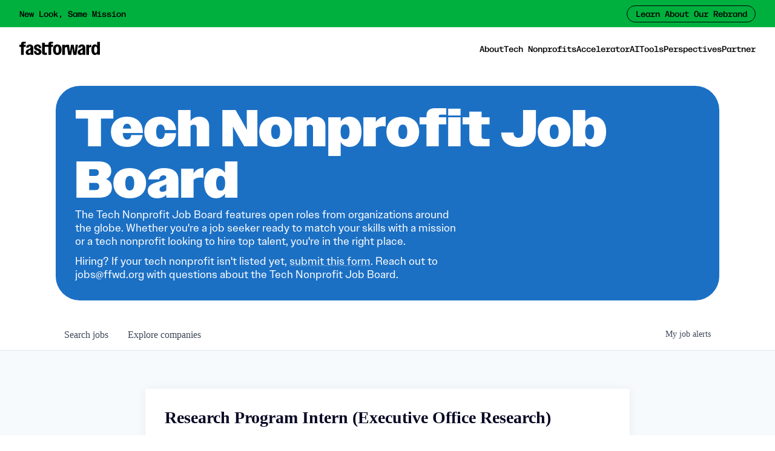

--- FILE ---
content_type: text/html; charset=utf-8
request_url: https://jobs.ffwd.org/companies/urban-institute/jobs/33637704-research-program-intern-executive-office-research
body_size: 26763
content:
<!DOCTYPE html><html lang="en"><head><link rel="shortcut icon" href="https://www.ffwd.org/favicon.png" data-next-head=""/><title data-next-head="">Research Program Intern (Executive Office Research) @ Urban Institute | Fast Forward Job Board</title><meta name="description" property="og:description" content="Search job openings across the Fast Forward network." data-next-head=""/><meta charSet="utf-8" data-next-head=""/><meta name="viewport" content="initial-scale=1.0, width=device-width" data-next-head=""/><link rel="apple-touch-icon" sizes="180x180" href="https://www.ffwd.org/favicon.png" data-next-head=""/><link rel="icon" type="image/png" sizes="32x32" href="https://www.ffwd.org/favicon.png" data-next-head=""/><link rel="icon" type="image/png" sizes="16x16" href="https://www.ffwd.org/favicon.png" data-next-head=""/><link rel="shortcut icon" href="https://www.ffwd.org/favicon.png" data-next-head=""/><meta name="url" property="og:url" content="https://jobs.ffwd.org" data-next-head=""/><meta name="type" property="og:type" content="website" data-next-head=""/><meta name="title" property="og:title" content="The Tech Nonprofit Job Board" data-next-head=""/><meta name="image" property="og:image" content="http://cdn.filestackcontent.com/jwr7SomPRHyKC9hAPd5J" data-next-head=""/><meta name="secure_url" property="og:image:secure_url" content="https://cdn.filestackcontent.com/jwr7SomPRHyKC9hAPd5J" data-next-head=""/><meta name="twitter:card" content="summary_large_image" data-next-head=""/><meta name="twitter:image" content="https://cdn.filestackcontent.com/jwr7SomPRHyKC9hAPd5J" data-next-head=""/><meta name="twitter:title" content="The Tech Nonprofit Job Board" data-next-head=""/><meta name="twitter:description" content="Search job openings across the Fast Forward network." data-next-head=""/><meta name="google-site-verification" content="CQNnZQRH0dvJgCqWABp64ULhLI69C53ULhWdJemAW_w" data-next-head=""/><script async="" src="https://www.googletagmanager.com/gtag/js?id=G-GY2NRRGBVN" data-next-head=""></script><script data-next-head=""> window.dataLayer = window.dataLayer || []; function gtag(){dataLayer.push(arguments);} gtag('js', new Date()); gtag('config', 'G-GY2NRRGBVN'); </script><script>!function(){var analytics=window.analytics=window.analytics||[];if(!analytics.initialize)if(analytics.invoked)window.console&&console.error&&console.error("Segment snippet included twice.");else{analytics.invoked=!0;analytics.methods=["trackSubmit","trackClick","trackLink","trackForm","pageview","identify","reset","group","track","ready","alias","debug","page","once","off","on","addSourceMiddleware","addIntegrationMiddleware","setAnonymousId","addDestinationMiddleware"];analytics.factory=function(e){return function(){if(window.analytics.initialized)return window.analytics[e].apply(window.analytics,arguments);var i=Array.prototype.slice.call(arguments);i.unshift(e);analytics.push(i);return analytics}};for(var i=0;i<analytics.methods.length;i++){var key=analytics.methods[i];analytics[key]=analytics.factory(key)}analytics.load=function(key,i){var t=document.createElement("script");t.type="text/javascript";t.async=!0;t.src="https://an.getro.com/analytics.js/v1/" + key + "/analytics.min.js";var n=document.getElementsByTagName("script")[0];n.parentNode.insertBefore(t,n);analytics._loadOptions=i};analytics._writeKey="VKRqdgSBA3lFoZSlbeHbrzqQkLPBcP7W";;analytics.SNIPPET_VERSION="4.16.1";
analytics.load("VKRqdgSBA3lFoZSlbeHbrzqQkLPBcP7W");

}}();</script><link rel="stylesheet" href="https://cdn-customers.getro.com/ffwd/style.react.css??v=e8b36e0e157f592978bb3858857a2d9a068d179a"/><link rel="preload" href="https://cdn.getro.com/assets/_next/static/css/b1414ae24606c043.css" as="style"/><link rel="stylesheet" href="https://cdn.getro.com/assets/_next/static/css/b1414ae24606c043.css" data-n-g=""/><noscript data-n-css=""></noscript><script defer="" nomodule="" src="https://cdn.getro.com/assets/_next/static/chunks/polyfills-42372ed130431b0a.js"></script><script id="jquery" src="https://ajax.googleapis.com/ajax/libs/jquery/3.6.0/jquery.min.js" defer="" data-nscript="beforeInteractive"></script><script src="https://cdn.getro.com/assets/_next/static/chunks/webpack-c56562f1635d2be2.js" defer=""></script><script src="https://cdn.getro.com/assets/_next/static/chunks/framework-4bf75dea1870880a.js" defer=""></script><script src="https://cdn.getro.com/assets/_next/static/chunks/main-40d96e7794783fcd.js" defer=""></script><script src="https://cdn.getro.com/assets/_next/static/chunks/pages/_app-9eaeed8e6a6313e0.js" defer=""></script><script src="https://cdn.getro.com/assets/_next/static/chunks/a86620fd-3b4606652f1c2476.js" defer=""></script><script src="https://cdn.getro.com/assets/_next/static/chunks/8230-b803ceb2b5029ba6.js" defer=""></script><script src="https://cdn.getro.com/assets/_next/static/chunks/4000-0acb5a82151cbee6.js" defer=""></script><script src="https://cdn.getro.com/assets/_next/static/chunks/9091-5cd776e8ee5ad3a3.js" defer=""></script><script src="https://cdn.getro.com/assets/_next/static/chunks/1637-3133dfa009c1fe58.js" defer=""></script><script src="https://cdn.getro.com/assets/_next/static/chunks/3676-4975c339fc5bc499.js" defer=""></script><script src="https://cdn.getro.com/assets/_next/static/chunks/9358-87cc633cf780c23e.js" defer=""></script><script src="https://cdn.getro.com/assets/_next/static/chunks/9117-3aec73cad8fedb57.js" defer=""></script><script src="https://cdn.getro.com/assets/_next/static/chunks/1446-e0702699bbe10a44.js" defer=""></script><script src="https://cdn.getro.com/assets/_next/static/chunks/5355-de549b9a3c6c2743.js" defer=""></script><script src="https://cdn.getro.com/assets/_next/static/chunks/9582-aad852ee53159296.js" defer=""></script><script src="https://cdn.getro.com/assets/_next/static/chunks/pages/companies/%5BcompanySlug%5D/jobs/%5BjobSlug%5D-fe17400d1a7f1cea.js" defer=""></script><script src="https://cdn.getro.com/assets/_next/static/ds9N2K08DFA7ll-WMwS_r/_buildManifest.js" defer=""></script><script src="https://cdn.getro.com/assets/_next/static/ds9N2K08DFA7ll-WMwS_r/_ssgManifest.js" defer=""></script><meta name="sentry-trace" content="c8cfc894974943e94ec25a22cbba3024-29fe4356ab198d0f-1"/><meta name="baggage" content="sentry-environment=production,sentry-release=541cda827641868da183c2c08ba9c79958133ed9,sentry-public_key=99c84790fa184cf49c16c34cd7113f75,sentry-trace_id=c8cfc894974943e94ec25a22cbba3024,sentry-org_id=129958,sentry-transaction=GET%20%2Fcompanies%2F%5BcompanySlug%5D%2Fjobs%2F%5BjobSlug%5D,sentry-sampled=true,sentry-sample_rand=0.005328597568446725,sentry-sample_rate=0.033"/><style data-styled="" data-styled-version="5.3.11">.gVRrUK{box-sizing:border-box;margin:0;min-width:0;font-family:-apple-system,BlinkMacSystemFont,'Segoe UI','Roboto','Oxygen','Ubuntu','Cantarell','Fira Sans','Droid Sans','Helvetica Neue','sans-serif';font-weight:400;font-style:normal;font-size:16px;color:#3F495A;}/*!sc*/
.fyPcag{box-sizing:border-box;margin:0;min-width:0;background-color:#F7FAFC;min-height:100vh;-webkit-flex-direction:column;-ms-flex-direction:column;flex-direction:column;-webkit-align-items:stretch;-webkit-box-align:stretch;-ms-flex-align:stretch;align-items:stretch;}/*!sc*/
.dKubqp{box-sizing:border-box;margin:0;min-width:0;}/*!sc*/
.elbZCm{box-sizing:border-box;margin:0;min-width:0;width:100%;}/*!sc*/
.dFKghv{box-sizing:border-box;margin:0;min-width:0;box-shadow:0 1px 0 0 #e5e5e5;-webkit-flex-direction:row;-ms-flex-direction:row;flex-direction:row;width:100%;background-color:#ffffff;}/*!sc*/
.byBMUo{box-sizing:border-box;margin:0;min-width:0;max-width:100%;width:100%;margin-left:auto;margin-right:auto;}/*!sc*/
@media screen and (min-width:40em){.byBMUo{width:100%;}}/*!sc*/
@media screen and (min-width:65em){.byBMUo{width:1100px;}}/*!sc*/
.hQFgTu{box-sizing:border-box;margin:0;min-width:0;color:#4900FF;position:relative;-webkit-text-decoration:none;text-decoration:none;-webkit-transition:all ease 0.3s;transition:all ease 0.3s;text-transform:capitalize;-webkit-order:0;-ms-flex-order:0;order:0;padding-left:16px;padding-right:16px;padding-top:16px;padding-bottom:16px;font-size:16px;color:#3F495A;display:-webkit-box;display:-webkit-flex;display:-ms-flexbox;display:flex;-webkit-align-items:baseline;-webkit-box-align:baseline;-ms-flex-align:baseline;align-items:baseline;}/*!sc*/
@media screen and (min-width:40em){.hQFgTu{text-transform:capitalize;}}/*!sc*/
@media screen and (min-width:65em){.hQFgTu{text-transform:unset;}}/*!sc*/
.hQFgTu span{display:none;}/*!sc*/
.hQFgTu::after{content:'';position:absolute;left:0;right:0;bottom:0;height:0.125rem;background-color:#4900FF;opacity:0;-webkit-transition:opacity 0.3s;transition:opacity 0.3s;}/*!sc*/
.hQFgTu:hover{color:#3F495A;}/*!sc*/
.hQFgTu:active{background-color:#F7FAFC;-webkit-transform:scale(.94);-ms-transform:scale(.94);transform:scale(.94);}/*!sc*/
.hQFgTu.active{font-weight:600;color:#090925;}/*!sc*/
.hQFgTu.active::after{opacity:1;}/*!sc*/
@media screen and (min-width:40em){.hQFgTu{padding-left:16px;padding-right:16px;}}/*!sc*/
.ekJmTQ{box-sizing:border-box;margin:0;min-width:0;display:none;}/*!sc*/
@media screen and (min-width:40em){.ekJmTQ{display:none;}}/*!sc*/
@media screen and (min-width:65em){.ekJmTQ{display:inline-block;}}/*!sc*/
.cyRTWj{box-sizing:border-box;margin:0;min-width:0;color:#4900FF;position:relative;-webkit-text-decoration:none;text-decoration:none;-webkit-transition:all ease 0.3s;transition:all ease 0.3s;text-transform:capitalize;-webkit-order:1;-ms-flex-order:1;order:1;padding-left:16px;padding-right:16px;padding-top:16px;padding-bottom:16px;font-size:16px;color:#3F495A;display:-webkit-box;display:-webkit-flex;display:-ms-flexbox;display:flex;-webkit-align-items:baseline;-webkit-box-align:baseline;-ms-flex-align:baseline;align-items:baseline;}/*!sc*/
@media screen and (min-width:40em){.cyRTWj{text-transform:capitalize;}}/*!sc*/
@media screen and (min-width:65em){.cyRTWj{text-transform:unset;}}/*!sc*/
.cyRTWj span{display:none;}/*!sc*/
.cyRTWj::after{content:'';position:absolute;left:0;right:0;bottom:0;height:0.125rem;background-color:#4900FF;opacity:0;-webkit-transition:opacity 0.3s;transition:opacity 0.3s;}/*!sc*/
.cyRTWj:hover{color:#3F495A;}/*!sc*/
.cyRTWj:active{background-color:#F7FAFC;-webkit-transform:scale(.94);-ms-transform:scale(.94);transform:scale(.94);}/*!sc*/
.cyRTWj.active{font-weight:600;color:#090925;}/*!sc*/
.cyRTWj.active::after{opacity:1;}/*!sc*/
@media screen and (min-width:40em){.cyRTWj{padding-left:16px;padding-right:16px;}}/*!sc*/
.ioCEHO{box-sizing:border-box;margin:0;min-width:0;margin-left:auto;margin-right:16px;text-align:left;-webkit-flex-direction:column;-ms-flex-direction:column;flex-direction:column;-webkit-order:9999;-ms-flex-order:9999;order:9999;}/*!sc*/
@media screen and (min-width:40em){.ioCEHO{margin-right:16px;}}/*!sc*/
@media screen and (min-width:65em){.ioCEHO{margin-right:0;}}/*!sc*/
.iJaGyT{box-sizing:border-box;margin:0;min-width:0;position:relative;cursor:pointer;-webkit-transition:all ease 0.3s;transition:all ease 0.3s;border-radius:4px;font-size:16px;font-weight:500;display:-webkit-box;display:-webkit-flex;display:-ms-flexbox;display:flex;-webkit-tap-highlight-color:transparent;-webkit-align-items:center;-webkit-box-align:center;-ms-flex-align:center;align-items:center;font-family:-apple-system,BlinkMacSystemFont,'Segoe UI','Roboto','Oxygen','Ubuntu','Cantarell','Fira Sans','Droid Sans','Helvetica Neue','sans-serif';color:#3F495A;background-color:#FFFFFF;border-style:solid;border-color:#A3B1C2;border-width:1px;border:none;border-color:transparent;width:small;height:small;margin-top:8px;padding:8px 16px;padding-right:0;-webkit-align-self:center;-ms-flex-item-align:center;align-self:center;font-size:14px;}/*!sc*/
.iJaGyT:active{-webkit-transform:scale(.94);-ms-transform:scale(.94);transform:scale(.94);box-shadow:inset 0px 1.875px 1.875px rgba(0,0,0,0.12);}/*!sc*/
.iJaGyT:disabled{color:#A3B1C2;}/*!sc*/
.iJaGyT:hover{background-color:#F7FAFC;}/*!sc*/
.iJaGyT [role="progressbar"] > div > div{border-color:rgba(63,73,90,0.2);border-top-color:#090925;}/*!sc*/
@media screen and (min-width:40em){.iJaGyT{border-color:#A3B1C2;}}/*!sc*/
@media screen and (min-width:40em){.iJaGyT{padding-right:16px;}}/*!sc*/
.jUfIjB{box-sizing:border-box;margin:0;min-width:0;display:none;}/*!sc*/
@media screen and (min-width:40em){.jUfIjB{display:block;}}/*!sc*/
.iqghoL{box-sizing:border-box;margin:0;min-width:0;margin-left:auto !important;margin-right:auto !important;box-sizing:border-box;max-width:100%;position:static;z-index:1;margin-left:auto;margin-right:auto;width:100%;padding-top:0;padding-left:16px;padding-right:16px;padding-bottom:64px;}/*!sc*/
@media screen and (min-width:40em){.iqghoL{width:100%;}}/*!sc*/
@media screen and (min-width:65em){.iqghoL{width:1132px;}}/*!sc*/
.ebGWQq{box-sizing:border-box;margin:0;min-width:0;-webkit-box-pack:justify;-webkit-justify-content:space-between;-ms-flex-pack:justify;justify-content:space-between;margin-bottom:24px;-webkit-flex-direction:column;-ms-flex-direction:column;flex-direction:column;width:100%;}/*!sc*/
@media screen and (min-width:40em){.ebGWQq{-webkit-flex-direction:row;-ms-flex-direction:row;flex-direction:row;}}/*!sc*/
@media screen and (min-width:65em){.ebGWQq{-webkit-flex-direction:row;-ms-flex-direction:row;flex-direction:row;}}/*!sc*/
.dsHaKT{box-sizing:border-box;margin:0;min-width:0;gap:24px;-webkit-flex-direction:column;-ms-flex-direction:column;flex-direction:column;width:100%;}/*!sc*/
.iaKmHE{box-sizing:border-box;margin:0;min-width:0;font-size:28px;margin-bottom:8px;color:#090925;}/*!sc*/
.iKYCNv{box-sizing:border-box;margin:0;min-width:0;-webkit-column-gap:8px;column-gap:8px;cursor:pointer;-webkit-align-items:center;-webkit-box-align:center;-ms-flex-align:center;align-items:center;}/*!sc*/
.iKYCNv color{main:#3F495A;dark:#090925;subtle:#67738B;placeholder:#8797AB;link:#3F495A;link-accent:#4900FF;error:#D90218;}/*!sc*/
.hRzXmX{box-sizing:border-box;margin:0;min-width:0;width:32px;}/*!sc*/
.ijjZxr{box-sizing:border-box;margin:0;min-width:0;margin-bottom:16px;}/*!sc*/
.kGAAEy{box-sizing:border-box;margin:0;min-width:0;-webkit-flex-direction:column;-ms-flex-direction:column;flex-direction:column;gap:8px;}/*!sc*/
.dkjSzf{box-sizing:border-box;margin:0;min-width:0;font-weight:600;font-size:14px;color:#090925;}/*!sc*/
.eRlSKr{box-sizing:border-box;margin:0;min-width:0;color:#3F495A!important;font-weight:500;}/*!sc*/
.lhPfhV{box-sizing:border-box;margin:0;min-width:0;-webkit-column-gap:8px;column-gap:8px;-webkit-box-pack:justify;-webkit-justify-content:space-between;-ms-flex-pack:justify;justify-content:space-between;}/*!sc*/
.hQNFTd{box-sizing:border-box;margin:0;min-width:0;row-gap:8px;-webkit-flex-direction:column;-ms-flex-direction:column;flex-direction:column;}/*!sc*/
.fLzXDu{box-sizing:border-box;margin:0;min-width:0;font-size:14px;color:#67738B;}/*!sc*/
.crBMPy{box-sizing:border-box;margin:0;min-width:0;margin-top:40px;}/*!sc*/
.crBMPy li:not(:last-child){margin-bottom:8px;}/*!sc*/
.crBMPy p,.crBMPy span,.crBMPy div,.crBMPy li,.crBMPy ol,.crBMPy ul{color:#3F495A;font-size:16px!important;line-height:140%!important;margin:0 auto 16px;}/*!sc*/
.crBMPy h1,.crBMPy h2,.crBMPy h3,.crBMPy h4,.crBMPy h5,.crBMPy h6{color:#090925;}/*!sc*/
.crBMPy h4,.crBMPy h5,.crBMPy h6{font-size:16px;margin:0 auto 16px;}/*!sc*/
.crBMPy h1:not(:first-child){font-size:24px;margin:48px auto 16px;}/*!sc*/
.crBMPy h2:not(:first-child){font-size:20px;margin:32px auto 16px;}/*!sc*/
.crBMPy h3:not(:first-child){font-size:18px;margin:24px auto 16px;}/*!sc*/
.crBMPy ul{padding:0 0 0 32px;}/*!sc*/
.crBMPy a{color:#3F495A !important;}/*!sc*/
.iIGtVd{box-sizing:border-box;margin:0;min-width:0;max-width:600px;margin:0 auto;}/*!sc*/
.friAmK{box-sizing:border-box;margin:0;min-width:0;padding-bottom:40px;margin-top:40px;}/*!sc*/
.bOyPTM{box-sizing:border-box;margin:0;min-width:0;gap:40px;margin-top:40px;-webkit-align-items:center;-webkit-box-align:center;-ms-flex-align:center;align-items:center;-webkit-box-pack:justify;-webkit-justify-content:space-between;-ms-flex-pack:justify;justify-content:space-between;-webkit-flex-direction:column;-ms-flex-direction:column;flex-direction:column;}/*!sc*/
@media screen and (min-width:40em){.bOyPTM{-webkit-flex-direction:row;-ms-flex-direction:row;flex-direction:row;}}/*!sc*/
.kkTXM{box-sizing:border-box;margin:0;min-width:0;-webkit-text-decoration-line:underline;text-decoration-line:underline;cursor:pointer;display:block;text-align:center;color:#3F495A !important;font-size:14px;line-height:22px;}/*!sc*/
.fIUOoG{box-sizing:border-box;margin:0;min-width:0;justify-self:flex-end;margin-top:auto;-webkit-flex-direction:row;-ms-flex-direction:row;flex-direction:row;width:100%;background-color:transparent;padding-top:32px;padding-bottom:32px;}/*!sc*/
.Jizzq{box-sizing:border-box;margin:0;min-width:0;width:100%;margin-left:auto;margin-right:auto;-webkit-flex-direction:column;-ms-flex-direction:column;flex-direction:column;text-align:center;}/*!sc*/
@media screen and (min-width:40em){.Jizzq{width:1100px;}}/*!sc*/
.fONCsf{box-sizing:border-box;margin:0;min-width:0;color:#4900FF;-webkit-align-self:center;-ms-flex-item-align:center;align-self:center;margin-bottom:16px;color:#090925;width:120px;}/*!sc*/
.bfORaf{box-sizing:border-box;margin:0;min-width:0;color:currentColor;width:100%;height:auto;}/*!sc*/
.gkPOSa{box-sizing:border-box;margin:0;min-width:0;-webkit-flex-direction:row;-ms-flex-direction:row;flex-direction:row;-webkit-box-pack:center;-webkit-justify-content:center;-ms-flex-pack:center;justify-content:center;-webkit-flex-wrap:wrap;-ms-flex-wrap:wrap;flex-wrap:wrap;}/*!sc*/
.hDtUlk{box-sizing:border-box;margin:0;min-width:0;-webkit-appearance:none;-moz-appearance:none;appearance:none;display:inline-block;text-align:center;line-height:inherit;-webkit-text-decoration:none;text-decoration:none;font-size:inherit;padding-left:16px;padding-right:16px;padding-top:8px;padding-bottom:8px;color:#ffffff;background-color:#4900FF;border:none;border-radius:4px;padding-left:8px;padding-right:8px;font-size:16px;position:relative;z-index:2;cursor:pointer;-webkit-transition:all ease 0.3s;transition:all ease 0.3s;border-radius:4px;font-weight:500;display:-webkit-box;display:-webkit-flex;display:-ms-flexbox;display:flex;-webkit-tap-highlight-color:transparent;-webkit-align-items:center;-webkit-box-align:center;-ms-flex-align:center;align-items:center;font-family:-apple-system,BlinkMacSystemFont,'Segoe UI','Roboto','Oxygen','Ubuntu','Cantarell','Fira Sans','Droid Sans','Helvetica Neue','sans-serif';color:#3F495A;background-color:transparent;border-style:solid;border-color:#A3B1C2;border-width:1px;border:none;-webkit-box-pack:unset;-webkit-justify-content:unset;-ms-flex-pack:unset;justify-content:unset;-webkit-text-decoration:none;text-decoration:none;white-space:nowrap;margin-right:16px;padding:0;color:#67738B;padding-top:4px;padding-bottom:4px;font-size:12px;}/*!sc*/
.hDtUlk:active{-webkit-transform:scale(.94);-ms-transform:scale(.94);transform:scale(.94);box-shadow:inset 0px 1.875px 1.875px rgba(0,0,0,0.12);}/*!sc*/
.hDtUlk:disabled{color:#A3B1C2;}/*!sc*/
.hDtUlk:hover{-webkit-text-decoration:underline;text-decoration:underline;}/*!sc*/
.hDtUlk [role="progressbar"] > div > div{border-color:rgba(63,73,90,0.2);border-top-color:#090925;}/*!sc*/
data-styled.g1[id="sc-aXZVg"]{content:"gVRrUK,fyPcag,dKubqp,elbZCm,dFKghv,byBMUo,hQFgTu,ekJmTQ,cyRTWj,ioCEHO,iJaGyT,jUfIjB,iqghoL,ebGWQq,dsHaKT,iaKmHE,iKYCNv,hRzXmX,ijjZxr,kGAAEy,dkjSzf,eRlSKr,lhPfhV,hQNFTd,fLzXDu,crBMPy,iIGtVd,friAmK,bOyPTM,kkTXM,fIUOoG,Jizzq,fONCsf,bfORaf,gkPOSa,hDtUlk,"}/*!sc*/
.fteAEG{display:-webkit-box;display:-webkit-flex;display:-ms-flexbox;display:flex;}/*!sc*/
data-styled.g2[id="sc-gEvEer"]{content:"fteAEG,"}/*!sc*/
.flWBVF{box-sizing:border-box;margin:0;min-width:0;container-type:inline-size;container-name:hero;}/*!sc*/
.hLSAXL{box-sizing:border-box;margin:0;min-width:0;position:relative;background-size:cover;background-position:center center;text-align:center;padding-top:32px;padding-bottom:32px;color:#ffffff;}/*!sc*/
@media (min-width:480px){.hLSAXL{padding:calc(10 * 0.5rem) 0;}}/*!sc*/
.hLSAXL::before{content:'';position:absolute;left:0;right:0;top:0;bottom:0;background-color:#ffffff;z-index:2;}/*!sc*/
.cmDbPT{box-sizing:border-box;margin:0;min-width:0;margin-left:auto !important;margin-right:auto !important;box-sizing:border-box;max-width:100%;position:relative;z-index:3;margin-left:auto;margin-right:auto;width:100%;padding-top:0;padding-left:16px;padding-right:16px;}/*!sc*/
@media screen and (min-width:40em){.cmDbPT{width:100%;}}/*!sc*/
@media screen and (min-width:65em){.cmDbPT{width:1132px;}}/*!sc*/
.bsENgY{box-sizing:border-box;margin:0;min-width:0;max-width:900px;position:relative;text-align:center;font-size:18px;font-weight:500;font-family:inherit;margin-left:auto;margin-right:auto;margin-top:0;margin-bottom:0;color:inherit;}/*!sc*/
@media screen and (min-width:40em){.bsENgY{font-size:32px;}}/*!sc*/
.pKjCT{box-sizing:border-box;margin:0;min-width:0;position:relative;font-weight:300;font-style:italic;color:inherit;font-size:16px;margin-top:16px;margin-left:auto;margin-right:auto;margin-bottom:0;}/*!sc*/
.pKjCT:first-child{margin-top:0;}/*!sc*/
@media screen and (min-width:40em){.pKjCT{font-size:18px;}}/*!sc*/
.gwmNXr{box-sizing:border-box;margin:0;min-width:0;}/*!sc*/
.fmUVIp{box-sizing:border-box;margin:0;min-width:0;-webkit-box-pack:center;-webkit-justify-content:center;-ms-flex-pack:center;justify-content:center;-webkit-align-items:center;-webkit-box-align:center;-ms-flex-align:center;align-items:center;}/*!sc*/
.fmUVIp:not(:first-child){margin-top:32px;}/*!sc*/
@media screen and (min-width:40em){.fmUVIp:not(:first-child){margin-top:64px;}}/*!sc*/
@media screen and (min-width:65em){.fmUVIp:not(:first-child){margin-top:64px;}}/*!sc*/
.HtwpK{box-sizing:border-box;margin:0;min-width:0;max-width:300px;}/*!sc*/
.eOOXFH{box-sizing:border-box;margin:0;min-width:0;-webkit-box-pack:space-around;-webkit-justify-content:space-around;-ms-flex-pack:space-around;justify-content:space-around;margin-top:0;}/*!sc*/
.fbDqWI{box-sizing:border-box;margin:0;min-width:0;padding-right:64px;}/*!sc*/
.izkFvz{box-sizing:border-box;margin:0;min-width:0;-webkit-flex-direction:column;-ms-flex-direction:column;flex-direction:column;text-align:left;padding-right:64px;}/*!sc*/
.jZIqdX{box-sizing:border-box;margin:0;min-width:0;font-size:20px;font-weight:500;}/*!sc*/
@media screen and (min-width:40em){.jZIqdX{font-size:30px;}}/*!sc*/
.erBpup{box-sizing:border-box;margin:0;min-width:0;text-transform:uppercase;font-size:12px;}/*!sc*/
.mcBfM{box-sizing:border-box;margin:0;min-width:0;-webkit-flex-direction:column;-ms-flex-direction:column;flex-direction:column;text-align:left;}/*!sc*/
.eBWkFz{box-sizing:border-box;margin:0;min-width:0;padding:32px;box-shadow:0px 1px 2px 0px rgba(27,36,50,0.04),0px 1px 16px 0px rgba(27,36,50,0.06);border-radius:4px;background-color:#FFFFFF;margin-left:auto;margin-right:auto;width:100%;-webkit-flex-direction:column;-ms-flex-direction:column;flex-direction:column;padding-left:16px;padding-right:16px;margin-top:64px;max-width:800px;margin-left:auto;margin-right:auto;}/*!sc*/
@media screen and (min-width:40em){.eBWkFz{padding-left:32px;padding-right:32px;}}/*!sc*/
.jBogQf{box-sizing:border-box;margin:0;min-width:0;position:relative;width:100%;-webkit-align-items:start;-webkit-box-align:start;-ms-flex-align:start;align-items:start;}/*!sc*/
.ddKpAl{box-sizing:border-box;margin:0;min-width:0;-webkit-flex:1 1;-ms-flex:1 1;flex:1 1;}/*!sc*/
.VWXkL{box-sizing:border-box;margin:0;min-width:0;position:relative;font-weight:500;color:#3F495A;height:100%;width:100%;border-radius:4px;}/*!sc*/
.cVYRew{box-sizing:border-box;margin:0;min-width:0;max-width:100%;height:auto;border-radius:4px;overflow:hidden;object-fit:contain;width:100%;height:100%;}/*!sc*/
.hPknKP{box-sizing:border-box;margin:0;min-width:0;background-color:#FEF5EC;text-align:left;-webkit-align-items:flex-start;-webkit-box-align:flex-start;-ms-flex-align:flex-start;align-items:flex-start;-webkit-flex:0 0 auto;-ms-flex:0 0 auto;flex:0 0 auto;padding:16px;border-radius:4px;line-height:1.4;gap:16px;}/*!sc*/
.jDfdPi{box-sizing:border-box;margin:0;min-width:0;height:20px;width:20px;}/*!sc*/
.kgAlEH{box-sizing:border-box;margin:0;min-width:0;color:#DE7B02;-webkit-align-items:center;-webkit-box-align:center;-ms-flex-align:center;align-items:center;-webkit-flex:0 0 auto;-ms-flex:0 0 auto;flex:0 0 auto;}/*!sc*/
.cYMjnh{box-sizing:border-box;margin:0;min-width:0;font-weight:500;font-size:14px;color:#3F495A;}/*!sc*/
.exMvxQ{box-sizing:border-box;margin:0;min-width:0;-webkit-text-decoration:none;text-decoration:none;color:currentColor;width:100%;height:auto;}/*!sc*/
data-styled.g3[id="sc-eqUAAy"]{content:"flWBVF,hLSAXL,cmDbPT,bsENgY,pKjCT,gwmNXr,fmUVIp,HtwpK,eOOXFH,fbDqWI,izkFvz,jZIqdX,erBpup,mcBfM,eBWkFz,jBogQf,ddKpAl,VWXkL,cVYRew,hPknKP,jDfdPi,kgAlEH,cYMjnh,exMvxQ,"}/*!sc*/
.gQycbC{display:-webkit-box;display:-webkit-flex;display:-ms-flexbox;display:flex;}/*!sc*/
data-styled.g4[id="sc-fqkvVR"]{content:"gQycbC,"}/*!sc*/
</style></head><body id="main-wrapper" class="custom-design-ffwd"><div id="root"></div><div id="__next"><div class="sc-aXZVg gVRrUK"><div class="" style="position:fixed;top:0;left:0;height:2px;background:transparent;z-index:99999999999;width:100%"><div class="" style="height:100%;background:#4900FF;transition:all 500ms ease;width:0%"><div style="box-shadow:0 0 10px #4900FF, 0 0 10px #4900FF;width:5%;opacity:1;position:absolute;height:100%;transition:all 500ms ease;transform:rotate(3deg) translate(0px, -4px);left:-10rem"></div></div></div><div id="wlc-main" class="sc-aXZVg sc-gEvEer fyPcag fteAEG network-container"><div data-testid="custom-header" id="ffwd-custom-header" class="sc-aXZVg dKubqp ffwd-custom-part">
<div class="cd-wrapper header-wrapper">
  <div class="px-margin flex h-10 items-center justify-between bg-palette-light-green banner">
    <div class="text-mono w-full max-md:text-center ">New Look, Same Mission</div> <a
      href="https://www.ffwd.org/blog/new-look-same-mission" class="button-mono max-md:hidden">Learn About Our
      Rebrand</a>
  </div>

  <aside class="nav-menu-contents z-nav bg-palette-brand-blue fixed top-0 flex h-[100dvh] w-full flex-col lg:hidden">
    <div class="h-nav px-margin-inner flex items-center justify-between">
      <div class="hover:text-palette-brand-blue relative h-[22px] transition-[color] duration-300">
        <div class="mobile-logo1 opacity-0 opacity-100 transition-opacity duration-200"><svg
            xmlns="http://www.w3.org/2000/svg" fill="none" viewBox="0 0 1344 223" class="absolute h-[22px]">
            <path class="fill-current"
              d="M107.367 49.966h-33.74V42.26c0-8.33 3.465-12.033 13.216-12.033h18.879V0H67.334C41.216 0 28 13.881 28 38.248v11.718H0v35.687h28v133.659h45.627V85.652h33.74V49.967ZM187.483 150.327v31.081c-4.97 6.216-13.055 9.947-21.448 9.947-10.878 0-17.717-7.462-17.717-18.648 0-13.056 7.462-19.895 23.618-28.596 6.839-3.423 11.809-6.216 15.848-9.639l-.308 15.848.007.007ZM172.37 45.382c-35.497 0-55.455 21.337-59.844 54.195h40.958c1.918-13.671 6.153-22.246 17.969-22.428 10.003.182 16.345 7.728 16.345 16.303 0 11.501-9.009 19.271-33.873 30.149-30.15 13.363-49.729 26.418-49.729 53.46 0 27.041 18.34 45.374 46.306 45.374 14.917 0 27.972-6.216 36.988-16.786v13.664h44.135V102.776c0-43.68-28.84-57.4-59.248-57.4M563.518 49.966h-33.74V42.26c0-8.33 3.465-12.033 13.216-12.033h18.879V0h-38.388c-26.117 0-39.334 13.881-39.334 38.248v11.718h-60.193V18.193h-45.312v165.335c0 22.827 12.272 35.777 36.499 35.777h43.421v-33.313h-19.824c-10.696 0-14.784-3.703-14.784-12.642V85.653h60.193v133.659h45.627V85.652h33.74V49.967ZM632.886 45.376c-44.681 0-71.114 30.849-71.114 88.529 0 57.681 26.433 88.53 71.114 88.53 44.681 0 71.114-31.157 71.114-88.53 0-57.372-26.433-88.53-71.114-88.53Zm0 143.438c-16.681 0-25.802-16.345-25.802-54.902 0-38.556 9.121-54.908 25.802-54.908 16.681 0 25.487 16.345 25.487 54.908 0 38.564-8.806 54.902-25.487 54.902ZM316.343 115.089c-16.654-6.174-30.535-11.417-30.535-23.443 0-8.022 6.167-14.497 16.653-14.497 12.65 0 22.212 7.707 24.676 28.07h38.864c-3.087-36.708-25.599-59.843-64.163-59.843-35.784 0-57.68 21.588-57.68 50.274 0 34.237 26.831 44.114 49.966 52.745 16.969 6.482 32.082 12.033 32.082 26.223 0 9.562-6.167 16.044-18.816 16.044-14.19 0-23.444-10.486-25.908-33.314h-39.48c3.08 44.416 29.302 65.087 66.627 65.087 37.324 0 59.843-23.135 59.843-52.129 0-35.477-28.686-46.271-52.129-55.21M939.096 49.965l-6.608 61.383-6.923 61.384-10.388-61.384-10.066-61.383h-42.168l-10.067 61.383-10.388 61.384-6.608-61.384-7.238-61.383h-27.678c-17.619 0-32.55 1.323-40.908 22.519v-22.52h-45.942V219.31h45.942V101.793c6.923-8.638 18.879-11.627 31.465-11.627 1.197 0 2.345.05 3.465.133l19.173 129.011h51.605l8.813-57.064 8.806-57.38 8.498 57.38 9.121 57.064h51.289l25.173-169.345h-38.389.021ZM1199.79 49.986c-16.29.203-29.99 2.54-37.86 22.498v-22.52h-45.94V219.31h45.94V101.786c6.93-8.638 18.88-11.62 31.47-11.62 2.27 0 4.39.168 6.39.441V49.986ZM1055.09 150.327v31.081c-4.97 6.216-13.06 9.947-21.45 9.947-10.88 0-17.72-7.462-17.72-18.648 0-13.056 7.46-19.895 23.62-28.596 6.84-3.423 11.81-6.216 15.85-9.639l-.31 15.848.01.007Zm-15.12-104.945c-35.5 0-55.457 21.337-59.846 54.195h40.956c1.92-13.671 6.15-22.246 17.97-22.428 10 .182 16.35 7.728 16.35 16.303 0 11.501-9.01 19.271-33.88 30.149-30.147 13.363-49.726 26.418-49.726 53.46 0 27.041 18.34 45.374 46.306 45.374 14.92 0 27.97-6.216 36.99-16.786v13.664h44.13V102.776c0-43.68-28.84-57.4-59.25-57.4M1298.91 134.002c0-38.654-8.96-55.041-25.97-55.041-17.01 0-25.36 16.387-25.36 55.041 0 38.655 8.66 55.042 25.36 55.042 16.69 0 25.97-16.387 25.97-55.042Zm-96.42-.007c0-55.545 22.35-88.754 58.03-88.754 16.14 0 29.17 7.757 38.18 22.653V1.799h45.3v217.226h-45.3v-18.928c-9.01 14.588-22.04 22.344-38.18 22.344-36.3 0-58.03-32.27-58.03-88.446Z">
            </path>
          </svg></div>
        <div class="mobile-logo2 opacity-0 transition-opacity duration-200"><svg xmlns="http://www.w3.org/2000/svg"
            fill="none" viewBox="0 0 343 147" class="absolute h-[22px]">
            <path class="fill-current"
              d="m220.229 73.36 4.216-40.403.004-.004h24.489l-16.062 111.464h-32.722l-5.824-37.56-5.418-37.763-5.621 37.763-5.622 37.56h-32.92l-12.684-88.04h-23.029v87.976H79.341V56.377H47.918v87.98H18.223V56.382H0V32.957h18.236v-7.782C18.236 9.137 26.84 0 43.837 0h24.981v19.895H56.53c-6.349 0-8.602 2.438-8.602 7.92v5.142H79.35v-7.782C79.35 9.137 87.952 0 104.95 0h24.982v19.895h-12.288c-6.349 0-8.602 2.438-8.602 7.92v5.142h44.946l4.617 40.404 4.216 40.403 6.625-40.403 6.423-40.404h26.898l6.423 40.404 6.626 40.403 4.414-40.403Zm60.022 14.837c0 25.443 5.635 36.229 16.5 36.229 11.067 0 16.904-10.786 16.904-36.229 0-25.443-6.04-36.229-16.904-36.229-10.865 0-16.5 10.786-16.5 36.229Zm33.262-43.504V1.185h29.488v142.984h-29.488V131.71c-5.861 9.602-14.344 14.707-24.844 14.707-23.632 0-37.768-21.655-37.768-58.215s14.542-58.419 37.768-58.419c10.505 0 18.987 5.105 24.844 14.91Z">
            </path>
          </svg></div>
      </div> <button class="close-nav-menu"><svg xmlns="http://www.w3.org/2000/svg" fill="none"
          viewBox="0 0 21 22" style="width: 22px; background-color: #1c70c4;">
          <path class="stroke-current" d="M.954 20.546 20.046 1.454M.954 1.454l19.092 19.092"></path>
        </svg></button>
    </div>
    <div class="p-margin-inner flex flex-1 flex-col justify-between">
      <ul>
        <li class="heading-xl leading-[1.25]"><a href="https://www.ffwd.org/about">About</a>
        </li>
        <li class="heading-xl leading-[1.25]"><a href="https://www.ffwd.org/tech-nonprofits">Tech
            Nonprofits</a></li>
        <li class="heading-xl leading-[1.25]"><a
            href="https://www.ffwd.org/accelerator">Accelerator</a></li>
        <li class="heading-xl leading-[1.25]"><a href="https://www.ffwd.org/tools">Tools</a>
        </li>
        <li class="heading-xl leading-[1.25]"><a
            href="https://www.ffwd.org/perspectives">Perspectives</a></li>
        <li class="heading-xl leading-[1.25]"><a href="https://www.ffwd.org/ai-for-humanity">AI</a>
        </li>
        <li class="heading-xl leading-[1.25]"><a
            href="https://www.ffwd.org/partners">Partner</a></li>
      </ul>
      <ul>
        <li class="text-mono leading-[1.40]"><a
            href="https://www.ffwd.org/newsletters">Newsletters</a></li>
        <li class="text-mono leading-[1.40]"><a href="https://jobs.ffwd.org/jobs" target="_blank">Job
            Board</a></li>
        <li class="text-mono leading-[1.40]"><a href="https://www.ffwd.org/directory">Tech Nonprofit
            Directory</a></li>
        <li class="text-mono leading-[1.40]"><a href="https://www.ffwd.org/impact-report-2023">Impact
            Report</a></li>
        <li class="text-mono leading-[1.40]"><a href="https://www.ffwd.org/mediakit">Media Kit</a>
        </li>
        <li class="text-mono leading-[1.40]"><a href="https://www.ffwd.org/faq">FAQ</a></li>
      </ul>
    </div>
  </aside>

  <nav class="navbar-main h-nav gap-standard px-margin z-nav sticky top-0 flex items-center bg-white">
    <div class="flex-1"><a href="https://www.ffwd.org/">
        <div class="hover:text-palette-brand-blue relative h-[22px] transition-[color] duration-300">
          <div class="logo-1 opacity-0 transition-opacity duration-200 opacity-100"><svg
              xmlns="http://www.w3.org/2000/svg" fill="none" viewBox="0 0 1344 223" class="absolute h-[22px]">
              <path class="fill-current"
                d="M107.367 49.966h-33.74V42.26c0-8.33 3.465-12.033 13.216-12.033h18.879V0H67.334C41.216 0 28 13.881 28 38.248v11.718H0v35.687h28v133.659h45.627V85.652h33.74V49.967ZM187.483 150.327v31.081c-4.97 6.216-13.055 9.947-21.448 9.947-10.878 0-17.717-7.462-17.717-18.648 0-13.056 7.462-19.895 23.618-28.596 6.839-3.423 11.809-6.216 15.848-9.639l-.308 15.848.007.007ZM172.37 45.382c-35.497 0-55.455 21.337-59.844 54.195h40.958c1.918-13.671 6.153-22.246 17.969-22.428 10.003.182 16.345 7.728 16.345 16.303 0 11.501-9.009 19.271-33.873 30.149-30.15 13.363-49.729 26.418-49.729 53.46 0 27.041 18.34 45.374 46.306 45.374 14.917 0 27.972-6.216 36.988-16.786v13.664h44.135V102.776c0-43.68-28.84-57.4-59.248-57.4M563.518 49.966h-33.74V42.26c0-8.33 3.465-12.033 13.216-12.033h18.879V0h-38.388c-26.117 0-39.334 13.881-39.334 38.248v11.718h-60.193V18.193h-45.312v165.335c0 22.827 12.272 35.777 36.499 35.777h43.421v-33.313h-19.824c-10.696 0-14.784-3.703-14.784-12.642V85.653h60.193v133.659h45.627V85.652h33.74V49.967ZM632.886 45.376c-44.681 0-71.114 30.849-71.114 88.529 0 57.681 26.433 88.53 71.114 88.53 44.681 0 71.114-31.157 71.114-88.53 0-57.372-26.433-88.53-71.114-88.53Zm0 143.438c-16.681 0-25.802-16.345-25.802-54.902 0-38.556 9.121-54.908 25.802-54.908 16.681 0 25.487 16.345 25.487 54.908 0 38.564-8.806 54.902-25.487 54.902ZM316.343 115.089c-16.654-6.174-30.535-11.417-30.535-23.443 0-8.022 6.167-14.497 16.653-14.497 12.65 0 22.212 7.707 24.676 28.07h38.864c-3.087-36.708-25.599-59.843-64.163-59.843-35.784 0-57.68 21.588-57.68 50.274 0 34.237 26.831 44.114 49.966 52.745 16.969 6.482 32.082 12.033 32.082 26.223 0 9.562-6.167 16.044-18.816 16.044-14.19 0-23.444-10.486-25.908-33.314h-39.48c3.08 44.416 29.302 65.087 66.627 65.087 37.324 0 59.843-23.135 59.843-52.129 0-35.477-28.686-46.271-52.129-55.21M939.096 49.965l-6.608 61.383-6.923 61.384-10.388-61.384-10.066-61.383h-42.168l-10.067 61.383-10.388 61.384-6.608-61.384-7.238-61.383h-27.678c-17.619 0-32.55 1.323-40.908 22.519v-22.52h-45.942V219.31h45.942V101.793c6.923-8.638 18.879-11.627 31.465-11.627 1.197 0 2.345.05 3.465.133l19.173 129.011h51.605l8.813-57.064 8.806-57.38 8.498 57.38 9.121 57.064h51.289l25.173-169.345h-38.389.021ZM1199.79 49.986c-16.29.203-29.99 2.54-37.86 22.498v-22.52h-45.94V219.31h45.94V101.786c6.93-8.638 18.88-11.62 31.47-11.62 2.27 0 4.39.168 6.39.441V49.986ZM1055.09 150.327v31.081c-4.97 6.216-13.06 9.947-21.45 9.947-10.88 0-17.72-7.462-17.72-18.648 0-13.056 7.46-19.895 23.62-28.596 6.84-3.423 11.81-6.216 15.85-9.639l-.31 15.848.01.007Zm-15.12-104.945c-35.5 0-55.457 21.337-59.846 54.195h40.956c1.92-13.671 6.15-22.246 17.97-22.428 10 .182 16.35 7.728 16.35 16.303 0 11.501-9.01 19.271-33.88 30.149-30.147 13.363-49.726 26.418-49.726 53.46 0 27.041 18.34 45.374 46.306 45.374 14.92 0 27.97-6.216 36.99-16.786v13.664h44.13V102.776c0-43.68-28.84-57.4-59.25-57.4M1298.91 134.002c0-38.654-8.96-55.041-25.97-55.041-17.01 0-25.36 16.387-25.36 55.041 0 38.655 8.66 55.042 25.36 55.042 16.69 0 25.97-16.387 25.97-55.042Zm-96.42-.007c0-55.545 22.35-88.754 58.03-88.754 16.14 0 29.17 7.757 38.18 22.653V1.799h45.3v217.226h-45.3v-18.928c-9.01 14.588-22.04 22.344-38.18 22.344-36.3 0-58.03-32.27-58.03-88.446Z">
              </path>
            </svg></div>
          <div class="logo-2 opacity-0 transition-opacity duration-200"><svg xmlns="http://www.w3.org/2000/svg"
              fill="none" viewBox="0 0 343 147" class="absolute h-[22px]">
              <path class="fill-current"
                d="m220.229 73.36 4.216-40.403.004-.004h24.489l-16.062 111.464h-32.722l-5.824-37.56-5.418-37.763-5.621 37.763-5.622 37.56h-32.92l-12.684-88.04h-23.029v87.976H79.341V56.377H47.918v87.98H18.223V56.382H0V32.957h18.236v-7.782C18.236 9.137 26.84 0 43.837 0h24.981v19.895H56.53c-6.349 0-8.602 2.438-8.602 7.92v5.142H79.35v-7.782C79.35 9.137 87.952 0 104.95 0h24.982v19.895h-12.288c-6.349 0-8.602 2.438-8.602 7.92v5.142h44.946l4.617 40.404 4.216 40.403 6.625-40.403 6.423-40.404h26.898l6.423 40.404 6.626 40.403 4.414-40.403Zm60.022 14.837c0 25.443 5.635 36.229 16.5 36.229 11.067 0 16.904-10.786 16.904-36.229 0-25.443-6.04-36.229-16.904-36.229-10.865 0-16.5 10.786-16.5 36.229Zm33.262-43.504V1.185h29.488v142.984h-29.488V131.71c-5.861 9.602-14.344 14.707-24.844 14.707-23.632 0-37.768-21.655-37.768-58.215s14.542-58.419 37.768-58.419c10.505 0 18.987 5.105 24.844 14.91Z">
              </path>
            </svg></div>
        </div>
      </a></div>
    <ul class="text-mono hidden gap-6 lg:flex">
      <li class="hover:text-palette-brand-blue transition-[color] duration-300 "><a
          href="https://www.ffwd.org/about">About</a></li>
      <li class="hover:text-palette-brand-blue transition-[color] duration-300 "><a
          href="https://www.ffwd.org/tech-nonprofits">Tech
          Nonprofits</a></li>
      <li class="hover:text-palette-brand-blue transition-[color] duration-300 "><a
          href="https://www.ffwd.org/accelerator">Accelerator</a></li>
      <li class="hover:text-palette-brand-blue transition-[color] duration-300 "><a
          href="https://www.ffwd.org/ai-for-humanity">AI</a></li>
      <li class="hover:text-palette-brand-blue transition-[color] duration-300 "><a
          href="https://www.ffwd.org/tools">Tools</a></li>
      <li class="hover:text-palette-brand-blue transition-[color] duration-300 "><a
          href="https://www.ffwd.org/perspectives">Perspectives</a></li>
      <li class="hover:text-palette-brand-blue transition-[color] duration-300 "><a
          href="https://www.ffwd.org/partners">Partner</a></li>
    </ul> <button aria-label="Menu" class="flex h-5 w-7 items-center lg:hidden"><span
        class="h-2 w-full border-y border-current"></span></button>
  </nav>
</div>

</div><div width="1" class="sc-aXZVg elbZCm"><div class="sc-eqUAAy flWBVF job-board-hero"><div data-testid="default-hero" color="white" class="sc-eqUAAy hLSAXL network-hero"><div width="1,1,1132px" class="sc-eqUAAy cmDbPT container custom-design-ffwd" data-testid="container"><h2 class="sc-eqUAAy bsENgY job-tagline" data-testid="tagline" font-size="3,32px" font-weight="medium" font-family="inherit" color="inherit">Tech Nonprofit Job Board</h2><div data-testid="subtitle" class="sc-eqUAAy pKjCT subtitle" font-weight="default" font-style="italic" color="inherit" font-size="2,3"><span class="sc-eqUAAy gwmNXr"><p>The Tech Nonprofit Job Board features open roles from organizations around the globe. Whether you're a job seeker ready to match your skills with a mission or a tech nonprofit looking to hire top talent, you're in the right place.</p> <p>Hiring? If your tech nonprofit isn't listed yet, <a href='https://share.hsforms.com/1ZVfMaH3oRWKP-k4ekTXN3w3zgzp' target='_blank'>submit this form</a>. Reach out to jobs@ffwd.org with questions about the Tech Nonprofit Job Board.</p></span></div><div class="sc-eqUAAy sc-fqkvVR fmUVIp gQycbC network-intro" data-testid="network-info"><div class="sc-eqUAAy HtwpK info"><div data-testid="number-wrapper" class="sc-eqUAAy sc-fqkvVR eOOXFH gQycbC stats job-number-wrapper"><div class="sc-eqUAAy sc-fqkvVR izkFvz gQycbC sc-eqUAAy fbDqWI job-org-count" data-testid="org-count"><div font-size="4,30px" font-weight="medium" class="sc-eqUAAy jZIqdX number"></div><div font-size="0" class="sc-eqUAAy erBpup text">companies</div></div><div class="sc-eqUAAy sc-fqkvVR mcBfM gQycbC sc-eqUAAy gwmNXr" data-testid="job-count"><div font-size="4,30px" font-weight="medium" class="sc-eqUAAy jZIqdX number"></div><div font-size="0" class="sc-eqUAAy erBpup text">Jobs</div></div></div></div></div></div></div></div><div id="content"><div data-testid="navbar" width="1" class="sc-aXZVg sc-gEvEer dFKghv fteAEG"><div width="1,1,1100px" class="sc-aXZVg sc-gEvEer byBMUo fteAEG"><a href="/jobs" class="sc-aXZVg hQFgTu theme_only " font-size="2" color="text.main" display="flex"><div display="none,none,inline-block" class="sc-aXZVg ekJmTQ">Search </div>jobs</a><a href="/companies" class="sc-aXZVg cyRTWj theme_only " font-size="2" color="text.main" display="flex"><div display="none,none,inline-block" class="sc-aXZVg ekJmTQ">Explore </div>companies</a><div order="9999" class="sc-aXZVg sc-gEvEer ioCEHO fteAEG"><div class="sc-aXZVg sc-gEvEer iJaGyT fteAEG theme_only" data-testid="my-job-alerts-button" font-size="14px">My <span class="sc-aXZVg jUfIjB">job </span>alerts</div></div></div></div><div width="1,1,1132px" data-testid="container" class="sc-aXZVg iqghoL"><script data-testid="job-ldjson" type="application/ld+json" async="">{"@context":"https://schema.org/","@type":"JobPosting","title":"Research Program Intern (Executive Office Research)","description":"<h2><b>About Urban Institute: </b></h2><p></p><p><span>At the Urban Institute, we believe in the power of evidence to improve lives and strengthen communities. As a nonprofit focusing on social and economic policy, our researchers and policy entrepreneurs open minds, shape decisions, and identify transformative solutions to the most pressing issues of our time.</span></p><p></p><h2><b><span>Our Mission</span></b></h2><p></p><p><span>To open minds, shape decisions, and offer solutions through economic and social policy research.</span></p><p></p><h2><b><span>Our Values</span></b></h2><p></p><p><span>Collaboration, Equity, Inclusivity, Independence, and Integrity</span></p><p></p><p><span>For more information on the Urban Institute, please visit </span><a href=\"https://www.urban.org\" target=\"_blank\"><span>https://www.urban.org</span></a><span>. </span></p><p></p><h2><b>The Opportunity: </b></h2><p></p><p><span>The Research Program Intern will contribute to </span><a href=\"https://www.workrisenetwork.org/\" target=\"_blank\"><span>WorkRise</span></a><span>, a multi-year initiative hosted by the Urban Institute to </span>generate data and evidence to inform policies and practices that can increase economic security, mobility, and opportunity for low-wage workers. The ideal candidate is a strong writer and communicator, attentive to detail, proactive, and able to work as part of a team for a fast-paced, ambitious initiative.</p><p></p><h2><b>What You’ll Do: </b></h2><ul> <li><p><span>Support the team by </span>drafting summaries of research papers and short columns featuring empirical analysis that translate research for non-technical/non-academic audiences for <i>Working Knowledge </i>blog platform</p></li> <li><p><span>Help conduct background research and analysis that can inform strategic decisions, support partnership and engagement activities, and contribute to the development of public-facing reports, including through </span>writing background briefs and memos on topics related to economic mobility</p></li> <li><p><span>Contribute to internal team meetings and assist with managing tasks and completing project deliverables</span></p></li> <li><p><span>Support event planning and coordination for convenings with external stakeholders</span></p></li> <li><p><span>Assist the team with other assignments and opportunities as they emerge </span></p></li> </ul><p></p><p><b>What You Are: </b></p><ul> <li><p>Be enrolled in a degree-seeking program in Sociology, Economics, Public Policy, Political Science, Mathematics, Statistics or related fields</p></li> <li><p>Demonstrable interest in issues related to labor markets, employer practices, worker power, job search and training, and supportive services for workers</p></li> <li><p>Interest in and/or experience working in Excel, Stata, R or other data analysis software and managing large data sets</p></li> <li><p>Previous internship experience (preferred)</p></li> </ul><p></p><h2><b>Program Highlights:</b></h2><ul> <li><p>10-week paid internship; full-time preferred but strong candidates will be considered for part-time positions</p></li> <li><p>Internship program designed to provide students interested in research, public policy issues and organizational operations with rewarding and substantive work assignments that contribute to Urban’s mission</p></li> <li><p>Intern Program Dates: June 10-August 16</p></li> <li><p>Participate in our new intern “welcome” orientation</p></li> <li><p>Network with operations staff, senior professionals, and others who will support your professional growth and career interests</p></li> <li><p>Participate in intern-specific workshops and networking events designed to advance your professional development and build your soft skills</p></li> <li><p>Engage in team-building activities that forge new friendships with other Urban interns</p></li> <li><p>Receive informal feedback and mentoring from your intern manager</p></li> <li><p>Present the value of your contribution and what you learned during our end of summer Lightning Talks</p></li> </ul><h2></h2><h2><b>What you’ll experience: </b></h2><p></p><p><span>No matter your role with Urban, you will contribute to meaningful work that makes a difference for people and communities across the country. And whether you call the Washington, DC area or elsewhere home, you can expect to be part of a welcoming and hybrid workplace. We are committed to cultivating a community and working in a manner defined by collaboration, equity, inclusivity, independence, and integrity. </span></p><p></p><p><b>Urban’s greatest asset is our people.</b></p><p></p><p>The above statements are intended to describe the general nature and level of the work being performed by the people assigned. This posting is not an exhaustive list of all duties, responsibilities, and requirements. Urban management reserves the right to amend and change duties, responsibilities, and requirements to meet business and organizational needs as necessary.</p><p></p><p>The Urban Institute is an equal-opportunity employer and is committed to a diverse and inclusive workplace. All qualified candidates will receive consideration without regard to race, color, religion, national origin, gender or gender identity, age, marital status, personal appearance, sexual orientation, veteran status, pregnancy or family responsibilities, matriculation, disability, political affiliation, or any other protected status under applicable law. The Urban Institute is an Equal Opportunity/Affirmative Action Employer Minorities/Women/Disabilities/Veterans.</p><p></p><p>We are committed to equal employment opportunity and providing reasonable accommodations to applicants with physical and/or mental disabilities. If you have a physical and/or mental disability and are interested in applying for employment and need special accommodations to use our website to apply for a position, please contact Human Resources at humanresources@urban.org.Reasonable accommodation requests are considered on a case-by-case basis.</p><p></p><p></p>","datePosted":"2024-01-30T11:08:49.644Z","validThrough":"2024-03-26","employmentType":[],"hiringOrganization":{"@type":"Organization","name":"Urban Institute","description":"The nonprofit Urban Institute is dedicated to elevating the debate on social and economic policy. For nearly five decades, Urban scholars have conducted research and offered evidence-based solutions that improve lives and strengthen communities across a rapidly urbanizing world. Their objective research helps expand opportunities for all, reduce hardship among the most vulnerable, and strengthen the effectiveness of the public sector.","numberOfEmployees":667,"address":[{"address":{"@type":"PostalAddress","addressLocality":"United States"}},{"address":{"@type":"PostalAddress","addressLocality":"Washington, DC, USA"}},{"address":{"@type":"PostalAddress","addressLocality":"Washington, DC, USA"}},{"address":{"@type":"PostalAddress","addressLocality":"Connecticut Ave/ K Street, Washington, DC, USA"}},{"address":{"@type":"PostalAddress","addressLocality":"Fort Stanton, Washington, DC, USA"}}],"sameAs":"https://urban.org","url":"https://urban.org","logo":"https://cdn.getro.com/companies/e55b015c-73f8-445f-97ff-c5171fe39b40-1760665022","keywords":"Research"},"jobLocation":{"@type":"Place","address":{"@type":"PostalAddress","addressLocality":"Washington, DC, USA"}},"baseSalary":{"@type":"MonetaryAmount","currency":null,"value":{"@type":"QuantitativeValue","minValue":null,"maxValue":null,"unitText":"PERIOD_NOT_DEFINED"}}}</script><div width="100%" data-testid="edit-box" class="sc-eqUAAy eBWkFz"><div data-testid="content" width="1" class="sc-eqUAAy sc-fqkvVR jBogQf gQycbC"><div class="sc-eqUAAy ddKpAl"><div width="100%" class="sc-aXZVg sc-gEvEer ebGWQq fteAEG"><div width="100%" class="sc-aXZVg sc-gEvEer dsHaKT fteAEG"><div width="100%" class="sc-aXZVg elbZCm"><h2 font-size="28px" color="text.dark" class="sc-aXZVg iaKmHE">Research Program Intern (Executive Office Research)</h2><div color="text" class="sc-aXZVg sc-gEvEer iKYCNv fteAEG"><div width="32" class="sc-aXZVg hRzXmX"><div data-testid="profile-picture" class="sc-eqUAAy sc-fqkvVR VWXkL gQycbC"><img data-testid="image" src="https://cdn.getro.com/companies/e55b015c-73f8-445f-97ff-c5171fe39b40-1760665022" alt="Urban Institute" class="sc-eqUAAy cVYRew"/></div></div><p class="sc-aXZVg dKubqp">Urban Institute</p></div></div><div class="sc-aXZVg ijjZxr"><div class="sc-eqUAAy sc-fqkvVR hPknKP gQycbC"><div color="warning" class="sc-eqUAAy sc-fqkvVR kgAlEH gQycbC"><svg xmlns="http://www.w3.org/2000/svg" width="20px" height="20px" viewBox="0 0 24 24" fill="none" stroke="currentColor" stroke-width="1.5" stroke-linecap="round" stroke-linejoin="round" class="sc-eqUAAy jDfdPi sc-eqUAAy jDfdPi" aria-hidden="true" data-testid="icon-warning"><path d="m21.73 18-8-14a2 2 0 0 0-3.48 0l-8 14A2 2 0 0 0 4 21h16a2 2 0 0 0 1.73-3Z"></path><line x1="12" x2="12" y1="9" y2="13"></line><line x1="12" x2="12.01" y1="17" y2="17"></line></svg></div><div color="text.main" class="sc-eqUAAy cYMjnh"><div class="sc-aXZVg sc-gEvEer kGAAEy fteAEG"><P font-weight="600" font-size="14px" color="text.dark" class="sc-aXZVg dkjSzf">This job is no longer accepting applications</P><a href="/companies/urban-institute#content" class="sc-aXZVg eRlSKr">See open jobs at <!-- -->Urban Institute<!-- -->.</a><a href="/jobs?q=Research%20Program%20Intern%20(Executive%20Office%20Research)" class="sc-aXZVg eRlSKr">See open jobs similar to &quot;<!-- -->Research Program Intern (Executive Office Research)<!-- -->&quot; <!-- -->Fast Forward<!-- -->.</a></div></div></div></div><div class="sc-aXZVg sc-gEvEer lhPfhV fteAEG"><div class="sc-aXZVg sc-gEvEer hQNFTd fteAEG"><div class="sc-aXZVg dKubqp"> <!-- --> </div><div class="sc-aXZVg dKubqp">Washington, DC, USA</div><div font-size="14px" color="text.subtle" class="sc-aXZVg fLzXDu">Posted<!-- --> <!-- -->6+ months ago</div></div></div></div></div><div class="sc-aXZVg crBMPy"><div data-testid="careerPage"><h2><b>About Urban Institute: </b></h2><p><span>At the Urban Institute, we believe in the power of evidence to improve lives and strengthen communities. As a nonprofit focusing on social and economic policy, our researchers and policy entrepreneurs open minds, shape decisions, and identify transformative solutions to the most pressing issues of our time.</span></p><h2><b><span>Our Mission</span></b></h2><p><span>To open minds, shape decisions, and offer solutions through economic and social policy research.</span></p><h2><b><span>Our Values</span></b></h2><p><span>Collaboration, Equity, Inclusivity, Independence, and Integrity</span></p><p><span>For more information on the Urban Institute, please visit </span><a href="https://www.urban.org"><span>https://www.urban.org</span></a><span>. </span></p><h2><b>The Opportunity: </b></h2><p><span>The Research Program Intern will contribute to </span><a href="https://www.workrisenetwork.org/"><span>WorkRise</span></a><span>, a multi-year initiative hosted by the Urban Institute to </span>generate data and evidence to inform policies and practices that can increase economic security, mobility, and opportunity for low-wage workers. The ideal candidate is a strong writer and communicator, attentive to detail, proactive, and able to work as part of a team for a fast-paced, ambitious initiative.</p><h2><b>What You’ll Do: </b></h2><ul> <li><p><span>Support the team by </span>drafting summaries of research papers and short columns featuring empirical analysis that translate research for non-technical/non-academic audiences for <i>Working Knowledge </i>blog platform</p></li> <li><p><span>Help conduct background research and analysis that can inform strategic decisions, support partnership and engagement activities, and contribute to the development of public-facing reports, including through </span>writing background briefs and memos on topics related to economic mobility</p></li> <li><p><span>Contribute to internal team meetings and assist with managing tasks and completing project deliverables</span></p></li> <li><p><span>Support event planning and coordination for convenings with external stakeholders</span></p></li> <li><p><span>Assist the team with other assignments and opportunities as they emerge </span></p></li> </ul><p><b>What You Are: </b></p><ul> <li><p>Be enrolled in a degree-seeking program in Sociology, Economics, Public Policy, Political Science, Mathematics, Statistics or related fields</p></li> <li><p>Demonstrable interest in issues related to labor markets, employer practices, worker power, job search and training, and supportive services for workers</p></li> <li><p>Interest in and/or experience working in Excel, Stata, R or other data analysis software and managing large data sets</p></li> <li><p>Previous internship experience (preferred)</p></li> </ul><h2><b>Program Highlights:</b></h2><ul> <li><p>10-week paid internship; full-time preferred but strong candidates will be considered for part-time positions</p></li> <li><p>Internship program designed to provide students interested in research, public policy issues and organizational operations with rewarding and substantive work assignments that contribute to Urban’s mission</p></li> <li><p>Intern Program Dates: June 10-August 16</p></li> <li><p>Participate in our new intern “welcome” orientation</p></li> <li><p>Network with operations staff, senior professionals, and others who will support your professional growth and career interests</p></li> <li><p>Participate in intern-specific workshops and networking events designed to advance your professional development and build your soft skills</p></li> <li><p>Engage in team-building activities that forge new friendships with other Urban interns</p></li> <li><p>Receive informal feedback and mentoring from your intern manager</p></li> <li><p>Present the value of your contribution and what you learned during our end of summer Lightning Talks</p></li> </ul><h2></h2><h2><b>What you’ll experience: </b></h2><p><span>No matter your role with Urban, you will contribute to meaningful work that makes a difference for people and communities across the country. And whether you call the Washington, DC area or elsewhere home, you can expect to be part of a welcoming and hybrid workplace. We are committed to cultivating a community and working in a manner defined by collaboration, equity, inclusivity, independence, and integrity. </span></p><p><b>Urban’s greatest asset is our people.</b></p><p>The above statements are intended to describe the general nature and level of the work being performed by the people assigned. This posting is not an exhaustive list of all duties, responsibilities, and requirements. Urban management reserves the right to amend and change duties, responsibilities, and requirements to meet business and organizational needs as necessary.</p><p>The Urban Institute is an equal-opportunity employer and is committed to a diverse and inclusive workplace. All qualified candidates will receive consideration without regard to race, color, religion, national origin, gender or gender identity, age, marital status, personal appearance, sexual orientation, veteran status, pregnancy or family responsibilities, matriculation, disability, political affiliation, or any other protected status under applicable law. The Urban Institute is an Equal Opportunity/Affirmative Action Employer Minorities/Women/Disabilities/Veterans.</p><p>We are committed to equal employment opportunity and providing reasonable accommodations to applicants with physical and/or mental disabilities. If you have a physical and/or mental disability and are interested in applying for employment and need special accommodations to use our website to apply for a position, please contact Human Resources at humanresources@urban.org.Reasonable accommodation requests are considered on a case-by-case basis.</p></div></div><div class="sc-aXZVg iIGtVd"><div class="sc-aXZVg friAmK"><div class="sc-eqUAAy sc-fqkvVR hPknKP gQycbC"><div color="warning" class="sc-eqUAAy sc-fqkvVR kgAlEH gQycbC"><svg xmlns="http://www.w3.org/2000/svg" width="20px" height="20px" viewBox="0 0 24 24" fill="none" stroke="currentColor" stroke-width="1.5" stroke-linecap="round" stroke-linejoin="round" class="sc-eqUAAy jDfdPi sc-eqUAAy jDfdPi" aria-hidden="true" data-testid="icon-warning"><path d="m21.73 18-8-14a2 2 0 0 0-3.48 0l-8 14A2 2 0 0 0 4 21h16a2 2 0 0 0 1.73-3Z"></path><line x1="12" x2="12" y1="9" y2="13"></line><line x1="12" x2="12.01" y1="17" y2="17"></line></svg></div><div color="text.main" class="sc-eqUAAy cYMjnh"><div class="sc-aXZVg sc-gEvEer kGAAEy fteAEG"><P font-weight="600" font-size="14px" color="text.dark" class="sc-aXZVg dkjSzf">This job is no longer accepting applications</P><a href="/companies/urban-institute#content" class="sc-aXZVg eRlSKr">See open jobs at <!-- -->Urban Institute<!-- -->.</a><a href="/jobs?q=Research%20Program%20Intern%20(Executive%20Office%20Research)" class="sc-aXZVg eRlSKr">See open jobs similar to &quot;<!-- -->Research Program Intern (Executive Office Research)<!-- -->&quot; <!-- -->Fast Forward<!-- -->.</a></div></div></div></div><div class="sc-aXZVg sc-gEvEer bOyPTM fteAEG"><a color="#3F495A !important" font-size="14px" href="/companies/urban-institute#content" class="sc-aXZVg kkTXM">See more open positions at <!-- -->Urban Institute</a></div></div></div></div></div><div data-rht-toaster="" style="position:fixed;z-index:9999;top:16px;left:16px;right:16px;bottom:16px;pointer-events:none"></div></div></div></div><div class="sc-aXZVg sc-gEvEer fIUOoG fteAEG powered-by-footer" data-testid="site-footer" width="1"><div width="1,1100px" class="sc-aXZVg sc-gEvEer Jizzq fteAEG"><a class="sc-aXZVg fONCsf theme_only" href="https://www.getro.com/getro-jobs" target="_blank" data-testid="footer-getro-logo" color="text.dark" width="120px" aria-label="Powered by Getro.com"><div color="currentColor" width="100%" height="auto" class="sc-eqUAAy exMvxQ sc-aXZVg bfORaf"><svg fill="currentColor" viewBox="0 0 196 59" xmlns="http://www.w3.org/2000/svg" style="display:block"><path class="Logo__powered-by" fill="#7C899C" d="M.6 12h1.296V7.568h2.72c1.968 0 3.424-1.392 3.424-3.408C8.04 2.128 6.648.8 4.616.8H.6V12zm1.296-5.584V1.952h2.608c1.344 0 2.208.928 2.208 2.208 0 1.296-.864 2.256-2.208 2.256H1.896zM13.511 12.208c2.496 0 4.352-1.872 4.352-4.368 0-2.496-1.824-4.368-4.336-4.368-2.48 0-4.352 1.856-4.352 4.368 0 2.528 1.84 4.368 4.336 4.368zm0-1.152c-1.776 0-3.04-1.344-3.04-3.216 0-1.824 1.248-3.216 3.04-3.216S16.567 6 16.567 7.84c0 1.856-1.264 3.216-3.056 3.216zM21.494 12h1.632l2.144-6.752h.096L27.494 12h1.632l2.608-8.32h-1.376l-2.032 6.88h-.096l-2.192-6.88h-1.44l-2.208 6.88h-.096l-2.016-6.88h-1.376L21.494 12zM36.866 12.208c1.952 0 3.408-1.104 3.872-2.656h-1.312c-.384.976-1.44 1.504-2.544 1.504-1.712 0-2.784-1.104-2.848-2.768h6.784v-.56c0-2.4-1.504-4.256-4.032-4.256-2.272 0-4.08 1.712-4.08 4.368 0 2.496 1.616 4.368 4.16 4.368zm-2.8-5.04c.128-1.536 1.328-2.544 2.72-2.544 1.408 0 2.576.88 2.688 2.544h-5.408zM43.065 12h1.264V7.712c0-1.584.848-2.768 2.368-2.768h.688V3.68h-.704c-1.216 0-2.032.848-2.272 1.552h-.096V3.68h-1.248V12zM52.679 12.208c1.952 0 3.408-1.104 3.872-2.656h-1.312c-.384.976-1.44 1.504-2.544 1.504-1.712 0-2.784-1.104-2.848-2.768h6.784v-.56c0-2.4-1.504-4.256-4.032-4.256-2.272 0-4.08 1.712-4.08 4.368 0 2.496 1.616 4.368 4.16 4.368zm-2.8-5.04c.128-1.536 1.328-2.544 2.72-2.544 1.408 0 2.576.88 2.688 2.544h-5.408zM62.382 12.208a3.405 3.405 0 002.88-1.52h.096V12h1.215V0H65.31v5.024h-.097c-.255-.432-1.183-1.552-2.927-1.552-2.352 0-4.049 1.824-4.049 4.384 0 2.544 1.697 4.352 4.145 4.352zm.08-1.136c-1.745 0-2.929-1.264-2.929-3.216 0-1.888 1.184-3.232 2.896-3.232 1.648 0 2.928 1.184 2.928 3.232 0 1.744-1.088 3.216-2.895 3.216zM77.976 12.208c2.448 0 4.144-1.808 4.144-4.352 0-2.56-1.696-4.384-4.048-4.384-1.744 0-2.672 1.12-2.928 1.552h-.096V0h-1.264v12H75v-1.312h.096a3.405 3.405 0 002.88 1.52zm-.08-1.136C76.088 11.072 75 9.6 75 7.856c0-2.048 1.28-3.232 2.928-3.232 1.712 0 2.896 1.344 2.896 3.232 0 1.952-1.184 3.216-2.928 3.216zM83.984 15.68h.864c1.36 0 2.016-.64 2.448-1.776L91.263 3.68H89.84l-2.591 7.04h-.097l-2.575-7.04h-1.408l3.375 8.768-.384 1.008c-.272.72-.736 1.072-1.552 1.072h-.623v1.152z"></path><g class="Logo__main" fill-rule="evenodd" transform="translate(0 24)"><path d="M71.908 17.008C71.908 7.354 78.583 0 88.218 0c8.135 0 13.837 5.248 15.34 12.04h-7.737c-1.015-2.81-3.756-4.92-7.602-4.92-5.48 0-9.062 4.265-9.062 9.886 0 5.763 3.58 10.073 9.062 10.073 4.375 0 7.558-2.483 8.134-5.481h-8.444v-6.091h16.223c.397 11.526-6.144 18.506-15.913 18.506-9.68.002-16.311-7.306-16.311-17.005zM107.048 21.177c0-7.73 4.861-13.119 11.978-13.119 7.692 0 11.715 5.997 11.715 12.886v2.107h-17.196c.222 3.139 2.387 5.388 5.615 5.388 2.696 0 4.509-1.406 5.171-2.952h6.188c-1.06 5.2-5.305 8.526-11.625 8.526-6.763.002-11.846-5.386-11.846-12.836zm17.328-2.951c-.265-2.623-2.298-4.638-5.35-4.638a5.367 5.367 0 00-5.348 4.638h10.698zM136.528 24.833V14.337h-3.757V8.714h2.21c1.238 0 1.901-.89 1.901-2.202V1.967h6.498v6.7h6.101v5.669h-6.101v10.12c0 1.827.973 2.953 3.006 2.953h3.005v5.996h-4.729c-5.084 0-8.134-3.139-8.134-8.572zM154.119 8.668h6.454v3.749h.354c.795-1.827 2.873-3.936 6.011-3.936h2.255v6.84h-2.697c-3.359 0-5.525 2.577-5.525 6.84v11.244h-6.852V8.668zM169.942 21.037c0-7.31 5.039-12.979 12.598-12.979 7.47 0 12.554 5.669 12.554 12.979 0 7.308-5.084 12.978-12.598 12.978-7.47 0-12.554-5.67-12.554-12.978zm18.212 0c0-3.749-2.387-6.42-5.658-6.42-3.227 0-5.614 2.671-5.614 6.42 0 3.794 2.387 6.419 5.614 6.419 3.271 0 5.658-2.67 5.658-6.42zM8.573 33.37L.548 22.383a2.91 2.91 0 010-3.399L8.573 7.997h8.57l-8.179 11.2c-.597.818-.597 2.155 0 2.973l8.18 11.2H8.573zM27.774 33.37L35.8 22.383c.73-1 .73-2.399 0-3.4L27.774 7.998h-8.571l8.18 11.199c.597.817.597 2.155 0 2.972l-8.18 11.2h8.571v.002z"></path><path d="M41.235 33.37l8.024-10.987c.73-1 .73-2.399 0-3.4L41.235 7.998h-8.572l8.18 11.199c.597.817.597 2.155 0 2.972l-8.18 11.2h8.572v.002z" opacity=".66"></path><path d="M54.695 33.37l8.024-10.987c.73-1 .73-2.399 0-3.4L54.695 7.998h-8.571l8.18 11.199c.597.817.597 2.155 0 2.972l-8.18 11.2h8.571v.002z" opacity=".33"></path></g></svg></div></a><div class="sc-aXZVg sc-gEvEer gkPOSa fteAEG"><a class="sc-aXZVg hDtUlk theme_only" font-size="0" href="/privacy-policy#content">Privacy policy</a><a class="sc-aXZVg hDtUlk theme_only" font-size="0" href="/cookie-policy#content">Cookie policy</a></div></div></div><div data-testid="custom-footer" id="ffwd-custom-footer" class="sc-aXZVg dKubqp ffwd-custom-part"><div class="cd-wrapper footer-wrapper">
  <footer class="md:p-margin bg-palette-eggshell [&amp;]:text-palette-brand-blue p-10">
    <div class="gap-standard text-footer mb-12 grid grid-cols-2 md:grid-cols-12">
      <ul class="md:col-span-3">
        <li><a href="https://www.ffwd.org/newsletters">Newsletters</a></li>
        <li><a
            href="https://jobs.ffwd.org/jobs?__hstc=159041573.25f1dcc30f515d97723b5f9d5cf520d1.1731703026883.1731703026883.1731712611122.2&amp;__hssc=159041573.1.1731712611122&amp;__hsfp=130747931"
            target="_blank">Tech Nonprofit Job Board</a></li>
        <li><a href="https://www.ffwd.org/directory">Tech Nonprofit
            Directory</a></li>
        <li><a href="https://www.ffwd.org/impact-report-2023">Impact Report</a>
        </li>
        <li><a href="https://www.ffwd.org/mediakit">Media Kit</a></li>
        <li><a href="https://www.ffwd.org/faq">FAQ</a></li>
      </ul>
      <ul class="md:col-span-3">
        <li><a href="https://www.ffwd.org/ai-policy">AI Policy</a></li>
        <li><a href="https://www.ffwd.org/dei-guidelines">DEI
            Guidelines</a></li>
        <li><a href="https://www.ffwd.org/events-conduct-policy">Events Conduct
            Policy</a></li>
        <li><a href="https://www.ffwd.org/privacy-policy">Privacy
            Policy</a></li>
        <li><a href="https://www.ffwd.org/terms-of-service">Terms of
            Service</a>
        </li>
      </ul>
      <div
        class="text-footer gap-standard col-span-2 flex flex-col justify-between md:col-span-5 md:col-start-8 md:gap-10 lg:col-span-4 lg:col-start-9">
        <ul>
          <li><a href="https://www.linkedin.com/company/fast_forward" target="_blank">LinkedIn</a></li>
          <li><a href="https://www.forbes.com/sites/fastforward/" target="_blank">Forbes</a></li>
          <li><a href="https://www.youtube.com/@FfwdOrg" target="_blank">YouTube</a></li>
        </ul>
        <div>
          <div class="leading-[1.3]">
            <div>© 2024 Fast Forward, a 501(c)(3) nonprofit</div>
          </div> <a href="https://www.ffwd.org/donate" class="button-mono mt-standard w-full max-md:py-2">Donate</a>
        </div>
      </div>
    </div>
    <div>
      <div class="hidden md:block"><svg xmlns="http://www.w3.org/2000/svg" fill="none" viewBox="0 0 1344 223">
          <path class="fill-current"
            d="M107.367 49.966h-33.74V42.26c0-8.33 3.465-12.033 13.216-12.033h18.879V0H67.334C41.216 0 28 13.881 28 38.248v11.718H0v35.687h28v133.659h45.627V85.652h33.74V49.967ZM187.483 150.327v31.081c-4.97 6.216-13.055 9.947-21.448 9.947-10.878 0-17.717-7.462-17.717-18.648 0-13.056 7.462-19.895 23.618-28.596 6.839-3.423 11.809-6.216 15.848-9.639l-.308 15.848.007.007ZM172.37 45.382c-35.497 0-55.455 21.337-59.844 54.195h40.958c1.918-13.671 6.153-22.246 17.969-22.428 10.003.182 16.345 7.728 16.345 16.303 0 11.501-9.009 19.271-33.873 30.149-30.15 13.363-49.729 26.418-49.729 53.46 0 27.041 18.34 45.374 46.306 45.374 14.917 0 27.972-6.216 36.988-16.786v13.664h44.135V102.776c0-43.68-28.84-57.4-59.248-57.4M563.518 49.966h-33.74V42.26c0-8.33 3.465-12.033 13.216-12.033h18.879V0h-38.388c-26.117 0-39.334 13.881-39.334 38.248v11.718h-60.193V18.193h-45.312v165.335c0 22.827 12.272 35.777 36.499 35.777h43.421v-33.313h-19.824c-10.696 0-14.784-3.703-14.784-12.642V85.653h60.193v133.659h45.627V85.652h33.74V49.967ZM632.886 45.376c-44.681 0-71.114 30.849-71.114 88.529 0 57.681 26.433 88.53 71.114 88.53 44.681 0 71.114-31.157 71.114-88.53 0-57.372-26.433-88.53-71.114-88.53Zm0 143.438c-16.681 0-25.802-16.345-25.802-54.902 0-38.556 9.121-54.908 25.802-54.908 16.681 0 25.487 16.345 25.487 54.908 0 38.564-8.806 54.902-25.487 54.902ZM316.343 115.089c-16.654-6.174-30.535-11.417-30.535-23.443 0-8.022 6.167-14.497 16.653-14.497 12.65 0 22.212 7.707 24.676 28.07h38.864c-3.087-36.708-25.599-59.843-64.163-59.843-35.784 0-57.68 21.588-57.68 50.274 0 34.237 26.831 44.114 49.966 52.745 16.969 6.482 32.082 12.033 32.082 26.223 0 9.562-6.167 16.044-18.816 16.044-14.19 0-23.444-10.486-25.908-33.314h-39.48c3.08 44.416 29.302 65.087 66.627 65.087 37.324 0 59.843-23.135 59.843-52.129 0-35.477-28.686-46.271-52.129-55.21M939.096 49.965l-6.608 61.383-6.923 61.384-10.388-61.384-10.066-61.383h-42.168l-10.067 61.383-10.388 61.384-6.608-61.384-7.238-61.383h-27.678c-17.619 0-32.55 1.323-40.908 22.519v-22.52h-45.942V219.31h45.942V101.793c6.923-8.638 18.879-11.627 31.465-11.627 1.197 0 2.345.05 3.465.133l19.173 129.011h51.605l8.813-57.064 8.806-57.38 8.498 57.38 9.121 57.064h51.289l25.173-169.345h-38.389.021ZM1199.79 49.986c-16.29.203-29.99 2.54-37.86 22.498v-22.52h-45.94V219.31h45.94V101.786c6.93-8.638 18.88-11.62 31.47-11.62 2.27 0 4.39.168 6.39.441V49.986ZM1055.09 150.327v31.081c-4.97 6.216-13.06 9.947-21.45 9.947-10.88 0-17.72-7.462-17.72-18.648 0-13.056 7.46-19.895 23.62-28.596 6.84-3.423 11.81-6.216 15.85-9.639l-.31 15.848.01.007Zm-15.12-104.945c-35.5 0-55.457 21.337-59.846 54.195h40.956c1.92-13.671 6.15-22.246 17.97-22.428 10 .182 16.35 7.728 16.35 16.303 0 11.501-9.01 19.271-33.88 30.149-30.147 13.363-49.726 26.418-49.726 53.46 0 27.041 18.34 45.374 46.306 45.374 14.92 0 27.97-6.216 36.99-16.786v13.664h44.13V102.776c0-43.68-28.84-57.4-59.25-57.4M1298.91 134.002c0-38.654-8.96-55.041-25.97-55.041-17.01 0-25.36 16.387-25.36 55.041 0 38.655 8.66 55.042 25.36 55.042 16.69 0 25.97-16.387 25.97-55.042Zm-96.42-.007c0-55.545 22.35-88.754 58.03-88.754 16.14 0 29.17 7.757 38.18 22.653V1.799h45.3v217.226h-45.3v-18.928c-9.01 14.588-22.04 22.344-38.18 22.344-36.3 0-58.03-32.27-58.03-88.446Z">
          </path>
        </svg></div>
      <div class="md:hidden"><svg xmlns="http://www.w3.org/2000/svg" fill="none" viewBox="0 0 343 147">
          <path class="fill-current"
            d="m220.229 73.36 4.216-40.403.004-.004h24.489l-16.062 111.464h-32.722l-5.824-37.56-5.418-37.763-5.621 37.763-5.622 37.56h-32.92l-12.684-88.04h-23.029v87.976H79.341V56.377H47.918v87.98H18.223V56.382H0V32.957h18.236v-7.782C18.236 9.137 26.84 0 43.837 0h24.981v19.895H56.53c-6.349 0-8.602 2.438-8.602 7.92v5.142H79.35v-7.782C79.35 9.137 87.952 0 104.95 0h24.982v19.895h-12.288c-6.349 0-8.602 2.438-8.602 7.92v5.142h44.946l4.617 40.404 4.216 40.403 6.625-40.403 6.423-40.404h26.898l6.423 40.404 6.626 40.403 4.414-40.403Zm60.022 14.837c0 25.443 5.635 36.229 16.5 36.229 11.067 0 16.904-10.786 16.904-36.229 0-25.443-6.04-36.229-16.904-36.229-10.865 0-16.5 10.786-16.5 36.229Zm33.262-43.504V1.185h29.488v142.984h-29.488V131.71c-5.861 9.602-14.344 14.707-24.844 14.707-23.632 0-37.768-21.655-37.768-58.215s14.542-58.419 37.768-58.419c10.505 0 18.987 5.105 24.844 14.91Z">
          </path>
        </svg></div>
    </div>
  </footer>
</div></div></div><script type="text/javascript" id="hs-script-loader" async="" defer="" src="//js.hs-scripts.com/6693829.js"></script><script>(function(i,s,o,g,r,a,m){i['GoogleAnalyticsObject']=r;i[r]=i[r]||function(){(i[r].q=i[r].q||[]).push(arguments)},i[r].l=1*new Date();a=s.createElement(o),m=s.getElementsByTagName(o)[0];a.async=1;a.src=g;m.parentNode.insertBefore(a,m)})(window,document,'script','https://www.google-analytics.com/analytics.js','ga');

ga('create', 'UA-48110010-1', 'auto');ga('send', 'pageview');</script></div></div><script id="__NEXT_DATA__" type="application/json">{"props":{"pageProps":{"network":{"id":"997","description":"Fast Forward is a nonprofit organization which located in San Francisco, California.","domain":"ffwd.org","employerOnboardingSuccessText":"","features":["job_board","advanced_design"],"heroColorMask":"#ffffff","label":"ffwd","legal":{"link":null,"name":"FFWD","email":"jobs@ffwd.org","address":"1002A O'Reilly Avenue, San Francisco, CA 94129","ccpaCompliant":false,"ccpaPolicyUrl":"","dataPrivacyRegulatoryBody":"","dataPrivacyRegulatoryNumber":""},"logoUrl":"https://cdn.filestackcontent.com/uKEDVCEbRxC6BhMaAHOy","mainImageUrl":null,"metaFaviconUrl":"https://www.ffwd.org/favicon.png","metaTitle":"The Tech Nonprofit Job Board","metaDescription":"","metaTwitterUsername":"","metaImageUrl":"https://cdn.filestackcontent.com/jwr7SomPRHyKC9hAPd5J","name":"Fast Forward","tabsOrder":"jobs, companies","tagline":"Tech Nonprofit Job Board","slug":"fast-forward","subtitle":"\u003cp\u003eThe Tech Nonprofit Job Board features open roles from organizations around the globe. Whether you're a job seeker ready to match your skills with a mission or a tech nonprofit looking to hire top talent, you're in the right place.\u003c/p\u003e \u003cp\u003eHiring? If your tech nonprofit isn't listed yet, \u003ca href='https://share.hsforms.com/1ZVfMaH3oRWKP-k4ekTXN3w3zgzp' target='_blank'\u003esubmit this form\u003c/a\u003e. Reach out to jobs@ffwd.org with questions about the Tech Nonprofit Job Board.\u003c/p\u003e","url":"jobs.ffwd.org","tnSettings":{"tnCtaTitleText":"Leverage our network to build your career.","tnCtaButtonText":"Sign up","tnCtaDescriptionText":"Tell us about your professional DNA to get discovered by any company in our network with opportunities relevant to your career goals.","tnV2TabIntroductionTitle":"Find your next opportunity","tnV2TabIntroductionText":"Get connected to the right tech nonprofit at the right time.","tnV2SuccessMessageTitle":"Welcome to our talent network","tnV2SuccessMessageText":"Thanks for signaling your interest, your profile is now visible to our team and companies in our network.\r\nWe’ll contact you when we find a great opportunity for you.","tnTabIntroductionText":"As our companies grow, they look to us to help them find the best talent.\r\n\r\nSignal that you'd be interested in working with a Fast Forward company to help us put the right opportunities at great companies on your radar. The choice to pursue a new career move is then up to you.","tnSignUpWelcomeText":"#### Welcome!\r\n\r\nThank you for joining Fast Forward Network!\r\n\r\nTo help us best support you in your search, please take a few minutes to tell us about what you are looking for in your next role. We’ll use this information to connect you to relevant opportunities in the Fast Forward network as they come up.\r\n\r\nYou can always update this information later.","tnHidden":true,"tnSignUpWelcomeTitle":"Welcome to the Fast Forward talent network","tnSendWelcomeEmail":true,"showJoinTnBlockToJobApplicants":false,"askJobAlertSubscribersToJoinTn":false,"askJbVisitorsToJoinTnBeforeLeavingToJobSource":false,"requireJbVisitorsToJoinTnBeforeLeavingToJobSource":false},"previewUrl":"","jobBoardFilters":{"stageFilter":false,"locationFilter":true,"seniorityFilter":true,"companySizeFilter":true,"compensationFilter":true,"jobFunctionFilter":true,"industryTagsFilter":true},"basePath":"","externalPrivacyPolicyUrl":"","kind":"ecosystem","kindSetupAt":"2025-04-24T19:21:04.557Z","connect":{"hasAccess":true,"hasPremium":false},"loaded":true,"hasAdvancedDesign":true,"isV2Onboarding":false,"hasMolEarlyAccess":false,"scripts":[{"id":44,"name":"Hubspot","body":"\u003cscript type=\"text/javascript\" id=\"hs-script-loader\" async defer src=\"//js.hs-scripts.com/6693829.js\"\u003e\u003c/script\u003e","owner":"","serviceName":"","header":false,"scriptCookies":[]},{"id":47,"name":"Google Analytics","body":"\u003cscript\u003e(function(i,s,o,g,r,a,m){i['GoogleAnalyticsObject']=r;i[r]=i[r]||function(){(i[r].q=i[r].q||[]).push(arguments)},i[r].l=1*new Date();a=s.createElement(o),m=s.getElementsByTagName(o)[0];a.async=1;a.src=g;m.parentNode.insertBefore(a,m)})(window,document,'script','https://www.google-analytics.com/analytics.js','ga');\n\nga('create', 'UA-48110010-1', 'auto');ga('send', 'pageview');\u003c/script\u003e","owner":"","serviceName":"Google Analytics","header":false,"scriptCookies":[]},{"id":1929,"name":"GA Tag","body":"\u003c!-- Google tag (gtag.js) --\u003e \u003cscript async src=\"https://www.googletagmanager.com/gtag/js?id=G-GY2NRRGBVN\"\u003e\u003c/script\u003e \u003cscript\u003e window.dataLayer = window.dataLayer || []; function gtag(){dataLayer.push(arguments);} gtag('js', new Date()); gtag('config', 'G-GY2NRRGBVN'); \u003c/script\u003e","owner":"","serviceName":"GA Tag","header":true,"scriptCookies":[]}],"advancedDesign":{"theme":{"colors":{"customPrimary":"#0071BC","customAccent":"#fff","loader":"#0071BC","navigationBar":"#0071BC"},"buttons":{"heroCta":{"color":"#fff","bg":"#0071BC","borderColor":"transparent",":hover":{"color":"#fff","bg":"#0079C9","borderColor":"transparent"}},"primary":{"color":"#fff","bg":"#0071BC","borderColor":"transparent",":hover":{"color":"#fff","bg":"#0079C9","borderColor":"transparent"}},"accent":{"color":"#0071BC","bg":"transparent","borderColor":"#0071BC",":hover":{"color":"#0079C9","bg":"transparent","borderColor":"#0079C9","backgroundColor":"#EDEDED"}},"anchorLink":{"color":"#0071BC",":hover":{"textDecoration":"underline"}}},"fonts":{"body":"-apple-system,BlinkMacSystemFont,'Segoe UI','Roboto','Oxygen','Ubuntu','Cantarell','Fira Sans','Droid Sans','Helvetica Neue','sans-serif'"}},"footer":"\u003cdiv class=\"cd-wrapper footer-wrapper\"\u003e\n  \u003cfooter class=\"md:p-margin bg-palette-eggshell [\u0026amp;]:text-palette-brand-blue p-10\"\u003e\n    \u003cdiv class=\"gap-standard text-footer mb-12 grid grid-cols-2 md:grid-cols-12\"\u003e\n      \u003cul class=\"md:col-span-3\"\u003e\n        \u003cli\u003e\u003ca href=\"https://www.ffwd.org/newsletters\"\u003eNewsletters\u003c/a\u003e\u003c/li\u003e\n        \u003cli\u003e\u003ca\n            href=\"https://jobs.ffwd.org/jobs?__hstc=159041573.25f1dcc30f515d97723b5f9d5cf520d1.1731703026883.1731703026883.1731712611122.2\u0026amp;__hssc=159041573.1.1731712611122\u0026amp;__hsfp=130747931\"\n            target=\"_blank\"\u003eTech Nonprofit Job Board\u003c/a\u003e\u003c/li\u003e\n        \u003cli\u003e\u003ca href=\"https://www.ffwd.org/directory\"\u003eTech Nonprofit\n            Directory\u003c/a\u003e\u003c/li\u003e\n        \u003cli\u003e\u003ca href=\"https://www.ffwd.org/impact-report-2023\"\u003eImpact Report\u003c/a\u003e\n        \u003c/li\u003e\n        \u003cli\u003e\u003ca href=\"https://www.ffwd.org/mediakit\"\u003eMedia Kit\u003c/a\u003e\u003c/li\u003e\n        \u003cli\u003e\u003ca href=\"https://www.ffwd.org/faq\"\u003eFAQ\u003c/a\u003e\u003c/li\u003e\n      \u003c/ul\u003e\n      \u003cul class=\"md:col-span-3\"\u003e\n        \u003cli\u003e\u003ca href=\"https://www.ffwd.org/ai-policy\"\u003eAI Policy\u003c/a\u003e\u003c/li\u003e\n        \u003cli\u003e\u003ca href=\"https://www.ffwd.org/dei-guidelines\"\u003eDEI\n            Guidelines\u003c/a\u003e\u003c/li\u003e\n        \u003cli\u003e\u003ca href=\"https://www.ffwd.org/events-conduct-policy\"\u003eEvents Conduct\n            Policy\u003c/a\u003e\u003c/li\u003e\n        \u003cli\u003e\u003ca href=\"https://www.ffwd.org/privacy-policy\"\u003ePrivacy\n            Policy\u003c/a\u003e\u003c/li\u003e\n        \u003cli\u003e\u003ca href=\"https://www.ffwd.org/terms-of-service\"\u003eTerms of\n            Service\u003c/a\u003e\n        \u003c/li\u003e\n      \u003c/ul\u003e\n      \u003cdiv\n        class=\"text-footer gap-standard col-span-2 flex flex-col justify-between md:col-span-5 md:col-start-8 md:gap-10 lg:col-span-4 lg:col-start-9\"\u003e\n        \u003cul\u003e\n          \u003cli\u003e\u003ca href=\"https://www.linkedin.com/company/fast_forward\" target=\"_blank\"\u003eLinkedIn\u003c/a\u003e\u003c/li\u003e\n          \u003cli\u003e\u003ca href=\"https://www.forbes.com/sites/fastforward/\" target=\"_blank\"\u003eForbes\u003c/a\u003e\u003c/li\u003e\n          \u003cli\u003e\u003ca href=\"https://www.youtube.com/@FfwdOrg\" target=\"_blank\"\u003eYouTube\u003c/a\u003e\u003c/li\u003e\n        \u003c/ul\u003e\n        \u003cdiv\u003e\n          \u003cdiv class=\"leading-[1.3]\"\u003e\n            \u003cdiv\u003e© 2024 Fast Forward, a 501(c)(3) nonprofit\u003c/div\u003e\n          \u003c/div\u003e \u003ca href=\"https://www.ffwd.org/donate\" class=\"button-mono mt-standard w-full max-md:py-2\"\u003eDonate\u003c/a\u003e\n        \u003c/div\u003e\n      \u003c/div\u003e\n    \u003c/div\u003e\n    \u003cdiv\u003e\n      \u003cdiv class=\"hidden md:block\"\u003e\u003csvg xmlns=\"http://www.w3.org/2000/svg\" fill=\"none\" viewBox=\"0 0 1344 223\"\u003e\n          \u003cpath class=\"fill-current\"\n            d=\"M107.367 49.966h-33.74V42.26c0-8.33 3.465-12.033 13.216-12.033h18.879V0H67.334C41.216 0 28 13.881 28 38.248v11.718H0v35.687h28v133.659h45.627V85.652h33.74V49.967ZM187.483 150.327v31.081c-4.97 6.216-13.055 9.947-21.448 9.947-10.878 0-17.717-7.462-17.717-18.648 0-13.056 7.462-19.895 23.618-28.596 6.839-3.423 11.809-6.216 15.848-9.639l-.308 15.848.007.007ZM172.37 45.382c-35.497 0-55.455 21.337-59.844 54.195h40.958c1.918-13.671 6.153-22.246 17.969-22.428 10.003.182 16.345 7.728 16.345 16.303 0 11.501-9.009 19.271-33.873 30.149-30.15 13.363-49.729 26.418-49.729 53.46 0 27.041 18.34 45.374 46.306 45.374 14.917 0 27.972-6.216 36.988-16.786v13.664h44.135V102.776c0-43.68-28.84-57.4-59.248-57.4M563.518 49.966h-33.74V42.26c0-8.33 3.465-12.033 13.216-12.033h18.879V0h-38.388c-26.117 0-39.334 13.881-39.334 38.248v11.718h-60.193V18.193h-45.312v165.335c0 22.827 12.272 35.777 36.499 35.777h43.421v-33.313h-19.824c-10.696 0-14.784-3.703-14.784-12.642V85.653h60.193v133.659h45.627V85.652h33.74V49.967ZM632.886 45.376c-44.681 0-71.114 30.849-71.114 88.529 0 57.681 26.433 88.53 71.114 88.53 44.681 0 71.114-31.157 71.114-88.53 0-57.372-26.433-88.53-71.114-88.53Zm0 143.438c-16.681 0-25.802-16.345-25.802-54.902 0-38.556 9.121-54.908 25.802-54.908 16.681 0 25.487 16.345 25.487 54.908 0 38.564-8.806 54.902-25.487 54.902ZM316.343 115.089c-16.654-6.174-30.535-11.417-30.535-23.443 0-8.022 6.167-14.497 16.653-14.497 12.65 0 22.212 7.707 24.676 28.07h38.864c-3.087-36.708-25.599-59.843-64.163-59.843-35.784 0-57.68 21.588-57.68 50.274 0 34.237 26.831 44.114 49.966 52.745 16.969 6.482 32.082 12.033 32.082 26.223 0 9.562-6.167 16.044-18.816 16.044-14.19 0-23.444-10.486-25.908-33.314h-39.48c3.08 44.416 29.302 65.087 66.627 65.087 37.324 0 59.843-23.135 59.843-52.129 0-35.477-28.686-46.271-52.129-55.21M939.096 49.965l-6.608 61.383-6.923 61.384-10.388-61.384-10.066-61.383h-42.168l-10.067 61.383-10.388 61.384-6.608-61.384-7.238-61.383h-27.678c-17.619 0-32.55 1.323-40.908 22.519v-22.52h-45.942V219.31h45.942V101.793c6.923-8.638 18.879-11.627 31.465-11.627 1.197 0 2.345.05 3.465.133l19.173 129.011h51.605l8.813-57.064 8.806-57.38 8.498 57.38 9.121 57.064h51.289l25.173-169.345h-38.389.021ZM1199.79 49.986c-16.29.203-29.99 2.54-37.86 22.498v-22.52h-45.94V219.31h45.94V101.786c6.93-8.638 18.88-11.62 31.47-11.62 2.27 0 4.39.168 6.39.441V49.986ZM1055.09 150.327v31.081c-4.97 6.216-13.06 9.947-21.45 9.947-10.88 0-17.72-7.462-17.72-18.648 0-13.056 7.46-19.895 23.62-28.596 6.84-3.423 11.81-6.216 15.85-9.639l-.31 15.848.01.007Zm-15.12-104.945c-35.5 0-55.457 21.337-59.846 54.195h40.956c1.92-13.671 6.15-22.246 17.97-22.428 10 .182 16.35 7.728 16.35 16.303 0 11.501-9.01 19.271-33.88 30.149-30.147 13.363-49.726 26.418-49.726 53.46 0 27.041 18.34 45.374 46.306 45.374 14.92 0 27.97-6.216 36.99-16.786v13.664h44.13V102.776c0-43.68-28.84-57.4-59.25-57.4M1298.91 134.002c0-38.654-8.96-55.041-25.97-55.041-17.01 0-25.36 16.387-25.36 55.041 0 38.655 8.66 55.042 25.36 55.042 16.69 0 25.97-16.387 25.97-55.042Zm-96.42-.007c0-55.545 22.35-88.754 58.03-88.754 16.14 0 29.17 7.757 38.18 22.653V1.799h45.3v217.226h-45.3v-18.928c-9.01 14.588-22.04 22.344-38.18 22.344-36.3 0-58.03-32.27-58.03-88.446Z\"\u003e\n          \u003c/path\u003e\n        \u003c/svg\u003e\u003c/div\u003e\n      \u003cdiv class=\"md:hidden\"\u003e\u003csvg xmlns=\"http://www.w3.org/2000/svg\" fill=\"none\" viewBox=\"0 0 343 147\"\u003e\n          \u003cpath class=\"fill-current\"\n            d=\"m220.229 73.36 4.216-40.403.004-.004h24.489l-16.062 111.464h-32.722l-5.824-37.56-5.418-37.763-5.621 37.763-5.622 37.56h-32.92l-12.684-88.04h-23.029v87.976H79.341V56.377H47.918v87.98H18.223V56.382H0V32.957h18.236v-7.782C18.236 9.137 26.84 0 43.837 0h24.981v19.895H56.53c-6.349 0-8.602 2.438-8.602 7.92v5.142H79.35v-7.782C79.35 9.137 87.952 0 104.95 0h24.982v19.895h-12.288c-6.349 0-8.602 2.438-8.602 7.92v5.142h44.946l4.617 40.404 4.216 40.403 6.625-40.403 6.423-40.404h26.898l6.423 40.404 6.626 40.403 4.414-40.403Zm60.022 14.837c0 25.443 5.635 36.229 16.5 36.229 11.067 0 16.904-10.786 16.904-36.229 0-25.443-6.04-36.229-16.904-36.229-10.865 0-16.5 10.786-16.5 36.229Zm33.262-43.504V1.185h29.488v142.984h-29.488V131.71c-5.861 9.602-14.344 14.707-24.844 14.707-23.632 0-37.768-21.655-37.768-58.215s14.542-58.419 37.768-58.419c10.505 0 18.987 5.105 24.844 14.91Z\"\u003e\n          \u003c/path\u003e\n        \u003c/svg\u003e\u003c/div\u003e\n    \u003c/div\u003e\n  \u003c/footer\u003e\n\u003c/div\u003e","version":"e8b36e0e157f592978bb3858857a2d9a068d179a","header":"\n\u003cdiv class=\"cd-wrapper header-wrapper\"\u003e\n  \u003cdiv class=\"px-margin flex h-10 items-center justify-between bg-palette-light-green banner\"\u003e\n    \u003cdiv class=\"text-mono w-full max-md:text-center \"\u003eNew Look, Same Mission\u003c/div\u003e \u003ca\n      href=\"https://www.ffwd.org/blog/new-look-same-mission\" class=\"button-mono max-md:hidden\"\u003eLearn About Our\n      Rebrand\u003c/a\u003e\n  \u003c/div\u003e\n\n  \u003caside class=\"nav-menu-contents z-nav bg-palette-brand-blue fixed top-0 flex h-[100dvh] w-full flex-col lg:hidden\"\u003e\n    \u003cdiv class=\"h-nav px-margin-inner flex items-center justify-between\"\u003e\n      \u003cdiv class=\"hover:text-palette-brand-blue relative h-[22px] transition-[color] duration-300\"\u003e\n        \u003cdiv class=\"mobile-logo1 opacity-0 opacity-100 transition-opacity duration-200\"\u003e\u003csvg\n            xmlns=\"http://www.w3.org/2000/svg\" fill=\"none\" viewBox=\"0 0 1344 223\" class=\"absolute h-[22px]\"\u003e\n            \u003cpath class=\"fill-current\"\n              d=\"M107.367 49.966h-33.74V42.26c0-8.33 3.465-12.033 13.216-12.033h18.879V0H67.334C41.216 0 28 13.881 28 38.248v11.718H0v35.687h28v133.659h45.627V85.652h33.74V49.967ZM187.483 150.327v31.081c-4.97 6.216-13.055 9.947-21.448 9.947-10.878 0-17.717-7.462-17.717-18.648 0-13.056 7.462-19.895 23.618-28.596 6.839-3.423 11.809-6.216 15.848-9.639l-.308 15.848.007.007ZM172.37 45.382c-35.497 0-55.455 21.337-59.844 54.195h40.958c1.918-13.671 6.153-22.246 17.969-22.428 10.003.182 16.345 7.728 16.345 16.303 0 11.501-9.009 19.271-33.873 30.149-30.15 13.363-49.729 26.418-49.729 53.46 0 27.041 18.34 45.374 46.306 45.374 14.917 0 27.972-6.216 36.988-16.786v13.664h44.135V102.776c0-43.68-28.84-57.4-59.248-57.4M563.518 49.966h-33.74V42.26c0-8.33 3.465-12.033 13.216-12.033h18.879V0h-38.388c-26.117 0-39.334 13.881-39.334 38.248v11.718h-60.193V18.193h-45.312v165.335c0 22.827 12.272 35.777 36.499 35.777h43.421v-33.313h-19.824c-10.696 0-14.784-3.703-14.784-12.642V85.653h60.193v133.659h45.627V85.652h33.74V49.967ZM632.886 45.376c-44.681 0-71.114 30.849-71.114 88.529 0 57.681 26.433 88.53 71.114 88.53 44.681 0 71.114-31.157 71.114-88.53 0-57.372-26.433-88.53-71.114-88.53Zm0 143.438c-16.681 0-25.802-16.345-25.802-54.902 0-38.556 9.121-54.908 25.802-54.908 16.681 0 25.487 16.345 25.487 54.908 0 38.564-8.806 54.902-25.487 54.902ZM316.343 115.089c-16.654-6.174-30.535-11.417-30.535-23.443 0-8.022 6.167-14.497 16.653-14.497 12.65 0 22.212 7.707 24.676 28.07h38.864c-3.087-36.708-25.599-59.843-64.163-59.843-35.784 0-57.68 21.588-57.68 50.274 0 34.237 26.831 44.114 49.966 52.745 16.969 6.482 32.082 12.033 32.082 26.223 0 9.562-6.167 16.044-18.816 16.044-14.19 0-23.444-10.486-25.908-33.314h-39.48c3.08 44.416 29.302 65.087 66.627 65.087 37.324 0 59.843-23.135 59.843-52.129 0-35.477-28.686-46.271-52.129-55.21M939.096 49.965l-6.608 61.383-6.923 61.384-10.388-61.384-10.066-61.383h-42.168l-10.067 61.383-10.388 61.384-6.608-61.384-7.238-61.383h-27.678c-17.619 0-32.55 1.323-40.908 22.519v-22.52h-45.942V219.31h45.942V101.793c6.923-8.638 18.879-11.627 31.465-11.627 1.197 0 2.345.05 3.465.133l19.173 129.011h51.605l8.813-57.064 8.806-57.38 8.498 57.38 9.121 57.064h51.289l25.173-169.345h-38.389.021ZM1199.79 49.986c-16.29.203-29.99 2.54-37.86 22.498v-22.52h-45.94V219.31h45.94V101.786c6.93-8.638 18.88-11.62 31.47-11.62 2.27 0 4.39.168 6.39.441V49.986ZM1055.09 150.327v31.081c-4.97 6.216-13.06 9.947-21.45 9.947-10.88 0-17.72-7.462-17.72-18.648 0-13.056 7.46-19.895 23.62-28.596 6.84-3.423 11.81-6.216 15.85-9.639l-.31 15.848.01.007Zm-15.12-104.945c-35.5 0-55.457 21.337-59.846 54.195h40.956c1.92-13.671 6.15-22.246 17.97-22.428 10 .182 16.35 7.728 16.35 16.303 0 11.501-9.01 19.271-33.88 30.149-30.147 13.363-49.726 26.418-49.726 53.46 0 27.041 18.34 45.374 46.306 45.374 14.92 0 27.97-6.216 36.99-16.786v13.664h44.13V102.776c0-43.68-28.84-57.4-59.25-57.4M1298.91 134.002c0-38.654-8.96-55.041-25.97-55.041-17.01 0-25.36 16.387-25.36 55.041 0 38.655 8.66 55.042 25.36 55.042 16.69 0 25.97-16.387 25.97-55.042Zm-96.42-.007c0-55.545 22.35-88.754 58.03-88.754 16.14 0 29.17 7.757 38.18 22.653V1.799h45.3v217.226h-45.3v-18.928c-9.01 14.588-22.04 22.344-38.18 22.344-36.3 0-58.03-32.27-58.03-88.446Z\"\u003e\n            \u003c/path\u003e\n          \u003c/svg\u003e\u003c/div\u003e\n        \u003cdiv class=\"mobile-logo2 opacity-0 transition-opacity duration-200\"\u003e\u003csvg xmlns=\"http://www.w3.org/2000/svg\"\n            fill=\"none\" viewBox=\"0 0 343 147\" class=\"absolute h-[22px]\"\u003e\n            \u003cpath class=\"fill-current\"\n              d=\"m220.229 73.36 4.216-40.403.004-.004h24.489l-16.062 111.464h-32.722l-5.824-37.56-5.418-37.763-5.621 37.763-5.622 37.56h-32.92l-12.684-88.04h-23.029v87.976H79.341V56.377H47.918v87.98H18.223V56.382H0V32.957h18.236v-7.782C18.236 9.137 26.84 0 43.837 0h24.981v19.895H56.53c-6.349 0-8.602 2.438-8.602 7.92v5.142H79.35v-7.782C79.35 9.137 87.952 0 104.95 0h24.982v19.895h-12.288c-6.349 0-8.602 2.438-8.602 7.92v5.142h44.946l4.617 40.404 4.216 40.403 6.625-40.403 6.423-40.404h26.898l6.423 40.404 6.626 40.403 4.414-40.403Zm60.022 14.837c0 25.443 5.635 36.229 16.5 36.229 11.067 0 16.904-10.786 16.904-36.229 0-25.443-6.04-36.229-16.904-36.229-10.865 0-16.5 10.786-16.5 36.229Zm33.262-43.504V1.185h29.488v142.984h-29.488V131.71c-5.861 9.602-14.344 14.707-24.844 14.707-23.632 0-37.768-21.655-37.768-58.215s14.542-58.419 37.768-58.419c10.505 0 18.987 5.105 24.844 14.91Z\"\u003e\n            \u003c/path\u003e\n          \u003c/svg\u003e\u003c/div\u003e\n      \u003c/div\u003e \u003cbutton class=\"close-nav-menu\"\u003e\u003csvg xmlns=\"http://www.w3.org/2000/svg\" fill=\"none\"\n          viewBox=\"0 0 21 22\" style=\"width: 22px; background-color: #1c70c4;\"\u003e\n          \u003cpath class=\"stroke-current\" d=\"M.954 20.546 20.046 1.454M.954 1.454l19.092 19.092\"\u003e\u003c/path\u003e\n        \u003c/svg\u003e\u003c/button\u003e\n    \u003c/div\u003e\n    \u003cdiv class=\"p-margin-inner flex flex-1 flex-col justify-between\"\u003e\n      \u003cul\u003e\n        \u003cli class=\"heading-xl leading-[1.25]\"\u003e\u003ca href=\"https://www.ffwd.org/about\"\u003eAbout\u003c/a\u003e\n        \u003c/li\u003e\n        \u003cli class=\"heading-xl leading-[1.25]\"\u003e\u003ca href=\"https://www.ffwd.org/tech-nonprofits\"\u003eTech\n            Nonprofits\u003c/a\u003e\u003c/li\u003e\n        \u003cli class=\"heading-xl leading-[1.25]\"\u003e\u003ca\n            href=\"https://www.ffwd.org/accelerator\"\u003eAccelerator\u003c/a\u003e\u003c/li\u003e\n        \u003cli class=\"heading-xl leading-[1.25]\"\u003e\u003ca href=\"https://www.ffwd.org/tools\"\u003eTools\u003c/a\u003e\n        \u003c/li\u003e\n        \u003cli class=\"heading-xl leading-[1.25]\"\u003e\u003ca\n            href=\"https://www.ffwd.org/perspectives\"\u003ePerspectives\u003c/a\u003e\u003c/li\u003e\n        \u003cli class=\"heading-xl leading-[1.25]\"\u003e\u003ca href=\"https://www.ffwd.org/ai-for-humanity\"\u003eAI\u003c/a\u003e\n        \u003c/li\u003e\n        \u003cli class=\"heading-xl leading-[1.25]\"\u003e\u003ca\n            href=\"https://www.ffwd.org/partners\"\u003ePartner\u003c/a\u003e\u003c/li\u003e\n      \u003c/ul\u003e\n      \u003cul\u003e\n        \u003cli class=\"text-mono leading-[1.40]\"\u003e\u003ca\n            href=\"https://www.ffwd.org/newsletters\"\u003eNewsletters\u003c/a\u003e\u003c/li\u003e\n        \u003cli class=\"text-mono leading-[1.40]\"\u003e\u003ca href=\"https://jobs.ffwd.org/jobs\" target=\"_blank\"\u003eJob\n            Board\u003c/a\u003e\u003c/li\u003e\n        \u003cli class=\"text-mono leading-[1.40]\"\u003e\u003ca href=\"https://www.ffwd.org/directory\"\u003eTech Nonprofit\n            Directory\u003c/a\u003e\u003c/li\u003e\n        \u003cli class=\"text-mono leading-[1.40]\"\u003e\u003ca href=\"https://www.ffwd.org/impact-report-2023\"\u003eImpact\n            Report\u003c/a\u003e\u003c/li\u003e\n        \u003cli class=\"text-mono leading-[1.40]\"\u003e\u003ca href=\"https://www.ffwd.org/mediakit\"\u003eMedia Kit\u003c/a\u003e\n        \u003c/li\u003e\n        \u003cli class=\"text-mono leading-[1.40]\"\u003e\u003ca href=\"https://www.ffwd.org/faq\"\u003eFAQ\u003c/a\u003e\u003c/li\u003e\n      \u003c/ul\u003e\n    \u003c/div\u003e\n  \u003c/aside\u003e\n\n  \u003cnav class=\"navbar-main h-nav gap-standard px-margin z-nav sticky top-0 flex items-center bg-white\"\u003e\n    \u003cdiv class=\"flex-1\"\u003e\u003ca href=\"https://www.ffwd.org/\"\u003e\n        \u003cdiv class=\"hover:text-palette-brand-blue relative h-[22px] transition-[color] duration-300\"\u003e\n          \u003cdiv class=\"logo-1 opacity-0 transition-opacity duration-200 opacity-100\"\u003e\u003csvg\n              xmlns=\"http://www.w3.org/2000/svg\" fill=\"none\" viewBox=\"0 0 1344 223\" class=\"absolute h-[22px]\"\u003e\n              \u003cpath class=\"fill-current\"\n                d=\"M107.367 49.966h-33.74V42.26c0-8.33 3.465-12.033 13.216-12.033h18.879V0H67.334C41.216 0 28 13.881 28 38.248v11.718H0v35.687h28v133.659h45.627V85.652h33.74V49.967ZM187.483 150.327v31.081c-4.97 6.216-13.055 9.947-21.448 9.947-10.878 0-17.717-7.462-17.717-18.648 0-13.056 7.462-19.895 23.618-28.596 6.839-3.423 11.809-6.216 15.848-9.639l-.308 15.848.007.007ZM172.37 45.382c-35.497 0-55.455 21.337-59.844 54.195h40.958c1.918-13.671 6.153-22.246 17.969-22.428 10.003.182 16.345 7.728 16.345 16.303 0 11.501-9.009 19.271-33.873 30.149-30.15 13.363-49.729 26.418-49.729 53.46 0 27.041 18.34 45.374 46.306 45.374 14.917 0 27.972-6.216 36.988-16.786v13.664h44.135V102.776c0-43.68-28.84-57.4-59.248-57.4M563.518 49.966h-33.74V42.26c0-8.33 3.465-12.033 13.216-12.033h18.879V0h-38.388c-26.117 0-39.334 13.881-39.334 38.248v11.718h-60.193V18.193h-45.312v165.335c0 22.827 12.272 35.777 36.499 35.777h43.421v-33.313h-19.824c-10.696 0-14.784-3.703-14.784-12.642V85.653h60.193v133.659h45.627V85.652h33.74V49.967ZM632.886 45.376c-44.681 0-71.114 30.849-71.114 88.529 0 57.681 26.433 88.53 71.114 88.53 44.681 0 71.114-31.157 71.114-88.53 0-57.372-26.433-88.53-71.114-88.53Zm0 143.438c-16.681 0-25.802-16.345-25.802-54.902 0-38.556 9.121-54.908 25.802-54.908 16.681 0 25.487 16.345 25.487 54.908 0 38.564-8.806 54.902-25.487 54.902ZM316.343 115.089c-16.654-6.174-30.535-11.417-30.535-23.443 0-8.022 6.167-14.497 16.653-14.497 12.65 0 22.212 7.707 24.676 28.07h38.864c-3.087-36.708-25.599-59.843-64.163-59.843-35.784 0-57.68 21.588-57.68 50.274 0 34.237 26.831 44.114 49.966 52.745 16.969 6.482 32.082 12.033 32.082 26.223 0 9.562-6.167 16.044-18.816 16.044-14.19 0-23.444-10.486-25.908-33.314h-39.48c3.08 44.416 29.302 65.087 66.627 65.087 37.324 0 59.843-23.135 59.843-52.129 0-35.477-28.686-46.271-52.129-55.21M939.096 49.965l-6.608 61.383-6.923 61.384-10.388-61.384-10.066-61.383h-42.168l-10.067 61.383-10.388 61.384-6.608-61.384-7.238-61.383h-27.678c-17.619 0-32.55 1.323-40.908 22.519v-22.52h-45.942V219.31h45.942V101.793c6.923-8.638 18.879-11.627 31.465-11.627 1.197 0 2.345.05 3.465.133l19.173 129.011h51.605l8.813-57.064 8.806-57.38 8.498 57.38 9.121 57.064h51.289l25.173-169.345h-38.389.021ZM1199.79 49.986c-16.29.203-29.99 2.54-37.86 22.498v-22.52h-45.94V219.31h45.94V101.786c6.93-8.638 18.88-11.62 31.47-11.62 2.27 0 4.39.168 6.39.441V49.986ZM1055.09 150.327v31.081c-4.97 6.216-13.06 9.947-21.45 9.947-10.88 0-17.72-7.462-17.72-18.648 0-13.056 7.46-19.895 23.62-28.596 6.84-3.423 11.81-6.216 15.85-9.639l-.31 15.848.01.007Zm-15.12-104.945c-35.5 0-55.457 21.337-59.846 54.195h40.956c1.92-13.671 6.15-22.246 17.97-22.428 10 .182 16.35 7.728 16.35 16.303 0 11.501-9.01 19.271-33.88 30.149-30.147 13.363-49.726 26.418-49.726 53.46 0 27.041 18.34 45.374 46.306 45.374 14.92 0 27.97-6.216 36.99-16.786v13.664h44.13V102.776c0-43.68-28.84-57.4-59.25-57.4M1298.91 134.002c0-38.654-8.96-55.041-25.97-55.041-17.01 0-25.36 16.387-25.36 55.041 0 38.655 8.66 55.042 25.36 55.042 16.69 0 25.97-16.387 25.97-55.042Zm-96.42-.007c0-55.545 22.35-88.754 58.03-88.754 16.14 0 29.17 7.757 38.18 22.653V1.799h45.3v217.226h-45.3v-18.928c-9.01 14.588-22.04 22.344-38.18 22.344-36.3 0-58.03-32.27-58.03-88.446Z\"\u003e\n              \u003c/path\u003e\n            \u003c/svg\u003e\u003c/div\u003e\n          \u003cdiv class=\"logo-2 opacity-0 transition-opacity duration-200\"\u003e\u003csvg xmlns=\"http://www.w3.org/2000/svg\"\n              fill=\"none\" viewBox=\"0 0 343 147\" class=\"absolute h-[22px]\"\u003e\n              \u003cpath class=\"fill-current\"\n                d=\"m220.229 73.36 4.216-40.403.004-.004h24.489l-16.062 111.464h-32.722l-5.824-37.56-5.418-37.763-5.621 37.763-5.622 37.56h-32.92l-12.684-88.04h-23.029v87.976H79.341V56.377H47.918v87.98H18.223V56.382H0V32.957h18.236v-7.782C18.236 9.137 26.84 0 43.837 0h24.981v19.895H56.53c-6.349 0-8.602 2.438-8.602 7.92v5.142H79.35v-7.782C79.35 9.137 87.952 0 104.95 0h24.982v19.895h-12.288c-6.349 0-8.602 2.438-8.602 7.92v5.142h44.946l4.617 40.404 4.216 40.403 6.625-40.403 6.423-40.404h26.898l6.423 40.404 6.626 40.403 4.414-40.403Zm60.022 14.837c0 25.443 5.635 36.229 16.5 36.229 11.067 0 16.904-10.786 16.904-36.229 0-25.443-6.04-36.229-16.904-36.229-10.865 0-16.5 10.786-16.5 36.229Zm33.262-43.504V1.185h29.488v142.984h-29.488V131.71c-5.861 9.602-14.344 14.707-24.844 14.707-23.632 0-37.768-21.655-37.768-58.215s14.542-58.419 37.768-58.419c10.505 0 18.987 5.105 24.844 14.91Z\"\u003e\n              \u003c/path\u003e\n            \u003c/svg\u003e\u003c/div\u003e\n        \u003c/div\u003e\n      \u003c/a\u003e\u003c/div\u003e\n    \u003cul class=\"text-mono hidden gap-6 lg:flex\"\u003e\n      \u003cli class=\"hover:text-palette-brand-blue transition-[color] duration-300 \"\u003e\u003ca\n          href=\"https://www.ffwd.org/about\"\u003eAbout\u003c/a\u003e\u003c/li\u003e\n      \u003cli class=\"hover:text-palette-brand-blue transition-[color] duration-300 \"\u003e\u003ca\n          href=\"https://www.ffwd.org/tech-nonprofits\"\u003eTech\n          Nonprofits\u003c/a\u003e\u003c/li\u003e\n      \u003cli class=\"hover:text-palette-brand-blue transition-[color] duration-300 \"\u003e\u003ca\n          href=\"https://www.ffwd.org/accelerator\"\u003eAccelerator\u003c/a\u003e\u003c/li\u003e\n      \u003cli class=\"hover:text-palette-brand-blue transition-[color] duration-300 \"\u003e\u003ca\n          href=\"https://www.ffwd.org/ai-for-humanity\"\u003eAI\u003c/a\u003e\u003c/li\u003e\n      \u003cli class=\"hover:text-palette-brand-blue transition-[color] duration-300 \"\u003e\u003ca\n          href=\"https://www.ffwd.org/tools\"\u003eTools\u003c/a\u003e\u003c/li\u003e\n      \u003cli class=\"hover:text-palette-brand-blue transition-[color] duration-300 \"\u003e\u003ca\n          href=\"https://www.ffwd.org/perspectives\"\u003ePerspectives\u003c/a\u003e\u003c/li\u003e\n      \u003cli class=\"hover:text-palette-brand-blue transition-[color] duration-300 \"\u003e\u003ca\n          href=\"https://www.ffwd.org/partners\"\u003ePartner\u003c/a\u003e\u003c/li\u003e\n    \u003c/ul\u003e \u003cbutton aria-label=\"Menu\" class=\"flex h-5 w-7 items-center lg:hidden\"\u003e\u003cspan\n        class=\"h-2 w-full border-y border-current\"\u003e\u003c/span\u003e\u003c/button\u003e\n  \u003c/nav\u003e\n\u003c/div\u003e\n\n\u003cscript\u003e\n  function init() {\n    const navMenuButton = document.querySelector(\"[aria-label='Menu']\");\n    const headerWrapper = document.querySelector(\".header-wrapper\");\n    const closeNavMenuButton = document.querySelector(\".close-nav-menu\");\n    const docEl = document.documentElement;\n\n    let isNavMenuOpen = false;\n\n    function handleNavMenu() {\n      function onClick() {\n        if (isNavMenuOpen) {\n          isNavMenuOpen = false;\n          docEl.style.overflow = \"\";\n        } else {\n          isNavMenuOpen = true;\n          docEl.style.overflow = \"hidden\";\n        }\n        headerWrapper.classList.toggle(\"active\");\n      }\n\n      navMenuButton.removeEventListener(\"click\", onClick);\n      navMenuButton.addEventListener(\"click\", onClick);\n      closeNavMenuButton.removeEventListener(\"click\", onClick);\n      closeNavMenuButton.addEventListener(\"click\", onClick);\n    }\n\n    const banner = document.querySelector(\".banner\");\n    const navbar = document.querySelector(\".navbar-main\");\n\n    const DESKTOP_BANNER_SIZE = 45;\n    const MOBILE_BANNER_SIZE = 40;\n    const LOGO_CHANGE_SCROLL_THRESHOLD = 100;\n\n    const logo1 = document.querySelector(\".logo-1\");\n    const logo2 = document.querySelector(\".logo-2\");\n\n    const mobileLogo1 = document.querySelector(\".mobile-logo1\");\n    const mobileLogo2 = document.querySelector(\".mobile-logo2\");\n\n    function onScroll() {\n      const scrollY = window.scrollY;\n      banner.style.top = `-${scrollY}px`;\n      const bannerSize =\n        window.innerWidth \u003e 1280 ? DESKTOP_BANNER_SIZE : MOBILE_BANNER_SIZE;\n\n      const navbarTop = Math.max(0, bannerSize - scrollY);\n      navbar.style.top = `${navbarTop}px`;\n\n      if (scrollY \u003e LOGO_CHANGE_SCROLL_THRESHOLD) {\n        logo1.classList.add(\"opacity-0\");\n        logo2.classList.add(\"opacity-100\");\n        mobileLogo1.classList.add(\"opacity-0\");\n        mobileLogo2.classList.add(\"opacity-100\");\n        logo1.classList.remove(\"opacity-100\");\n        mobileLogo1.classList.remove(\"opacity-100\");\n      } else {\n        logo1.classList.remove(\"opacity-0\");\n        logo2.classList.remove(\"opacity-100\");\n        mobileLogo1.classList.remove(\"opacity-0\");\n        mobileLogo2.classList.remove(\"opacity-100\");\n      }\n    }\n\n    function handleScroll() {\n      window.removeEventListener(\"scroll\", onScroll);\n      window.addEventListener(\"scroll\", onScroll);\n    }\n\n    function handleResize() {\n      function onResize() {\n        onScroll();\n        if (window.innerWidth \u003e 1023) {\n          headerWrapper.classList.remove(\"active\");\n          docEl.style.overflow = \"\";\n        } else {\n          if (isNavMenuOpen) {\n            docEl.style.overflow = \"hidden\";\n            headerWrapper.classList.add(\"active\");\n          }\n        }\n      }\n      window.removeEventListener(\"resize\", onResize);\n      window.addEventListener(\"resize\", onResize);\n    }\n\n    handleNavMenu();\n    handleResize();\n    handleScroll();\n  }\n\n  window.addEventListener(\"load\", init);\n\u003c/script\u003e","scripts":["{function init() {\n    const navMenuButton = document.querySelector('[aria-label=\\'Menu\\']');\n    const headerWrapper = document.querySelector('.header-wrapper');\n    const closeNavMenuButton = document.querySelector('.close-nav-menu');\n    const docEl = document.documentElement;\n    let isNavMenuOpen = false;\n    function handleNavMenu() {\n        function onClick() {\n            if (isNavMenuOpen) {\n                isNavMenuOpen = false;\n                docEl.style.overflow = '';\n            } else {\n                isNavMenuOpen = true;\n                docEl.style.overflow = 'hidden';\n            }\n            headerWrapper.classList.toggle('active');\n        }\n        navMenuButton.removeEventListener('click', onClick);\n        navMenuButton.addEventListener('click', onClick);\n        closeNavMenuButton.removeEventListener('click', onClick);\n        closeNavMenuButton.addEventListener('click', onClick);\n    }\n    const banner = document.querySelector('.banner');\n    const navbar = document.querySelector('.navbar-main');\n    const DESKTOP_BANNER_SIZE = 45;\n    const MOBILE_BANNER_SIZE = 40;\n    const LOGO_CHANGE_SCROLL_THRESHOLD = 100;\n    const logo1 = document.querySelector('.logo-1');\n    const logo2 = document.querySelector('.logo-2');\n    const mobileLogo1 = document.querySelector('.mobile-logo1');\n    const mobileLogo2 = document.querySelector('.mobile-logo2');\n    function onScroll() {\n        const scrollY = window.scrollY;\n        banner.style.top = `-${ scrollY }px`;\n        const bannerSize = window.innerWidth \u003e 1280 ? DESKTOP_BANNER_SIZE : MOBILE_BANNER_SIZE;\n        const navbarTop = Math.max(0, bannerSize - scrollY);\n        navbar.style.top = `${ navbarTop }px`;\n        if (scrollY \u003e LOGO_CHANGE_SCROLL_THRESHOLD) {\n            logo1.classList.add('opacity-0');\n            logo2.classList.add('opacity-100');\n            mobileLogo1.classList.add('opacity-0');\n            mobileLogo2.classList.add('opacity-100');\n            logo1.classList.remove('opacity-100');\n            mobileLogo1.classList.remove('opacity-100');\n        } else {\n            logo1.classList.remove('opacity-0');\n            logo2.classList.remove('opacity-100');\n            mobileLogo1.classList.remove('opacity-0');\n            mobileLogo2.classList.remove('opacity-100');\n        }\n    }\n    function handleScroll() {\n        window.removeEventListener('scroll', onScroll);\n        window.addEventListener('scroll', onScroll);\n    }\n    function handleResize() {\n        function onResize() {\n            onScroll();\n            if (window.innerWidth \u003e 1023) {\n                headerWrapper.classList.remove('active');\n                docEl.style.overflow = '';\n            } else {\n                if (isNavMenuOpen) {\n                    docEl.style.overflow = 'hidden';\n                    headerWrapper.classList.add('active');\n                }\n            }\n        }\n        window.removeEventListener('resize', onResize);\n        window.addEventListener('resize', onResize);\n    }\n    handleNavMenu();\n    handleResize();\n    handleScroll();\n}\ninit();}"],"linkedScripts":[]}},"_sentryTraceData":"c8cfc894974943e94ec25a22cbba3024-eecf8791250dde5c-1","_sentryBaggage":"sentry-environment=production,sentry-release=541cda827641868da183c2c08ba9c79958133ed9,sentry-public_key=99c84790fa184cf49c16c34cd7113f75,sentry-trace_id=c8cfc894974943e94ec25a22cbba3024,sentry-org_id=129958,sentry-transaction=GET%20%2Fcompanies%2F%5BcompanySlug%5D%2Fjobs%2F%5BjobSlug%5D,sentry-sampled=true,sentry-sample_rand=0.005328597568446725,sentry-sample_rate=0.033","protocol":"https:","host":"jobs.ffwd.org","initialState":{"advancedDesign":{"initialized":false,"isScriptLoaded":false},"allCompanies":{"list":[],"error":false,"initialized":false},"companyDetails":{"id":null,"jobs":[]},"introductionRequest":{"visible":false,"error":false,"introductionSent":false,"limit":-1,"remaining":-1},"introductions":{"error":false},"loading":{"jobRequest":false},"api":{},"companies":{"found":[],"total":0,"initialized":false,"isLoading":false,"isLazyLoading":false},"jobs":{"found":[],"currentJob":{"applicationMethod":"method_not_defined","applicationPath":null,"compensationCurrency":null,"compensationPeriod":"period_not_defined","compensationAmountMinCents":null,"compensationAmountMaxCents":null,"compensationOffersEquity":null,"compensationPublic":true,"description":"\u003ch2\u003e\u003cb\u003eAbout Urban Institute: \u003c/b\u003e\u003c/h2\u003e\u003cp\u003e\u003c/p\u003e\u003cp\u003e\u003cspan\u003eAt the Urban Institute, we believe in the power of evidence to improve lives and strengthen communities. As a nonprofit focusing on social and economic policy, our researchers and policy entrepreneurs open minds, shape decisions, and identify transformative solutions to the most pressing issues of our time.\u003c/span\u003e\u003c/p\u003e\u003cp\u003e\u003c/p\u003e\u003ch2\u003e\u003cb\u003e\u003cspan\u003eOur Mission\u003c/span\u003e\u003c/b\u003e\u003c/h2\u003e\u003cp\u003e\u003c/p\u003e\u003cp\u003e\u003cspan\u003eTo open minds, shape decisions, and offer solutions through economic and social policy research.\u003c/span\u003e\u003c/p\u003e\u003cp\u003e\u003c/p\u003e\u003ch2\u003e\u003cb\u003e\u003cspan\u003eOur Values\u003c/span\u003e\u003c/b\u003e\u003c/h2\u003e\u003cp\u003e\u003c/p\u003e\u003cp\u003e\u003cspan\u003eCollaboration, Equity, Inclusivity, Independence, and Integrity\u003c/span\u003e\u003c/p\u003e\u003cp\u003e\u003c/p\u003e\u003cp\u003e\u003cspan\u003eFor more information on the Urban Institute, please visit \u003c/span\u003e\u003ca href=\"https://www.urban.org\" target=\"_blank\"\u003e\u003cspan\u003ehttps://www.urban.org\u003c/span\u003e\u003c/a\u003e\u003cspan\u003e. \u003c/span\u003e\u003c/p\u003e\u003cp\u003e\u003c/p\u003e\u003ch2\u003e\u003cb\u003eThe Opportunity: \u003c/b\u003e\u003c/h2\u003e\u003cp\u003e\u003c/p\u003e\u003cp\u003e\u003cspan\u003eThe Research Program Intern will contribute to \u003c/span\u003e\u003ca href=\"https://www.workrisenetwork.org/\" target=\"_blank\"\u003e\u003cspan\u003eWorkRise\u003c/span\u003e\u003c/a\u003e\u003cspan\u003e, a multi-year initiative hosted by the Urban Institute to \u003c/span\u003egenerate data and evidence to inform policies and practices that can increase economic security, mobility, and opportunity for low-wage workers. The ideal candidate is a strong writer and communicator, attentive to detail, proactive, and able to work as part of a team for a fast-paced, ambitious initiative.\u003c/p\u003e\u003cp\u003e\u003c/p\u003e\u003ch2\u003e\u003cb\u003eWhat You’ll Do: \u003c/b\u003e\u003c/h2\u003e\u003cul\u003e \u003cli\u003e\u003cp\u003e\u003cspan\u003eSupport the team by \u003c/span\u003edrafting summaries of research papers and short columns featuring empirical analysis that translate research for non-technical/non-academic audiences for \u003ci\u003eWorking Knowledge \u003c/i\u003eblog platform\u003c/p\u003e\u003c/li\u003e \u003cli\u003e\u003cp\u003e\u003cspan\u003eHelp conduct background research and analysis that can inform strategic decisions, support partnership and engagement activities, and contribute to the development of public-facing reports, including through \u003c/span\u003ewriting background briefs and memos on topics related to economic mobility\u003c/p\u003e\u003c/li\u003e \u003cli\u003e\u003cp\u003e\u003cspan\u003eContribute to internal team meetings and assist with managing tasks and completing project deliverables\u003c/span\u003e\u003c/p\u003e\u003c/li\u003e \u003cli\u003e\u003cp\u003e\u003cspan\u003eSupport event planning and coordination for convenings with external stakeholders\u003c/span\u003e\u003c/p\u003e\u003c/li\u003e \u003cli\u003e\u003cp\u003e\u003cspan\u003eAssist the team with other assignments and opportunities as they emerge \u003c/span\u003e\u003c/p\u003e\u003c/li\u003e \u003c/ul\u003e\u003cp\u003e\u003c/p\u003e\u003cp\u003e\u003cb\u003eWhat You Are: \u003c/b\u003e\u003c/p\u003e\u003cul\u003e \u003cli\u003e\u003cp\u003eBe enrolled in a degree-seeking program in Sociology, Economics, Public Policy, Political Science, Mathematics, Statistics or related fields\u003c/p\u003e\u003c/li\u003e \u003cli\u003e\u003cp\u003eDemonstrable interest in issues related to labor markets, employer practices, worker power, job search and training, and supportive services for workers\u003c/p\u003e\u003c/li\u003e \u003cli\u003e\u003cp\u003eInterest in and/or experience working in Excel, Stata, R or other data analysis software and managing large data sets\u003c/p\u003e\u003c/li\u003e \u003cli\u003e\u003cp\u003ePrevious internship experience (preferred)\u003c/p\u003e\u003c/li\u003e \u003c/ul\u003e\u003cp\u003e\u003c/p\u003e\u003ch2\u003e\u003cb\u003eProgram Highlights:\u003c/b\u003e\u003c/h2\u003e\u003cul\u003e \u003cli\u003e\u003cp\u003e10-week paid internship; full-time preferred but strong candidates will be considered for part-time positions\u003c/p\u003e\u003c/li\u003e \u003cli\u003e\u003cp\u003eInternship program designed to provide students interested in research, public policy issues and organizational operations with rewarding and substantive work assignments that contribute to Urban’s mission\u003c/p\u003e\u003c/li\u003e \u003cli\u003e\u003cp\u003eIntern Program Dates: June 10-August 16\u003c/p\u003e\u003c/li\u003e \u003cli\u003e\u003cp\u003eParticipate in our new intern “welcome” orientation\u003c/p\u003e\u003c/li\u003e \u003cli\u003e\u003cp\u003eNetwork with operations staff, senior professionals, and others who will support your professional growth and career interests\u003c/p\u003e\u003c/li\u003e \u003cli\u003e\u003cp\u003eParticipate in intern-specific workshops and networking events designed to advance your professional development and build your soft skills\u003c/p\u003e\u003c/li\u003e \u003cli\u003e\u003cp\u003eEngage in team-building activities that forge new friendships with other Urban interns\u003c/p\u003e\u003c/li\u003e \u003cli\u003e\u003cp\u003eReceive informal feedback and mentoring from your intern manager\u003c/p\u003e\u003c/li\u003e \u003cli\u003e\u003cp\u003ePresent the value of your contribution and what you learned during our end of summer Lightning Talks\u003c/p\u003e\u003c/li\u003e \u003c/ul\u003e\u003ch2\u003e\u003c/h2\u003e\u003ch2\u003e\u003cb\u003eWhat you’ll experience: \u003c/b\u003e\u003c/h2\u003e\u003cp\u003e\u003c/p\u003e\u003cp\u003e\u003cspan\u003eNo matter your role with Urban, you will contribute to meaningful work that makes a difference for people and communities across the country. And whether you call the Washington, DC area or elsewhere home, you can expect to be part of a welcoming and hybrid workplace. We are committed to cultivating a community and working in a manner defined by collaboration, equity, inclusivity, independence, and integrity. \u003c/span\u003e\u003c/p\u003e\u003cp\u003e\u003c/p\u003e\u003cp\u003e\u003cb\u003eUrban’s greatest asset is our people.\u003c/b\u003e\u003c/p\u003e\u003cp\u003e\u003c/p\u003e\u003cp\u003eThe above statements are intended to describe the general nature and level of the work being performed by the people assigned. This posting is not an exhaustive list of all duties, responsibilities, and requirements. Urban management reserves the right to amend and change duties, responsibilities, and requirements to meet business and organizational needs as necessary.\u003c/p\u003e\u003cp\u003e\u003c/p\u003e\u003cp\u003eThe Urban Institute is an equal-opportunity employer and is committed to a diverse and inclusive workplace. All qualified candidates will receive consideration without regard to race, color, religion, national origin, gender or gender identity, age, marital status, personal appearance, sexual orientation, veteran status, pregnancy or family responsibilities, matriculation, disability, political affiliation, or any other protected status under applicable law. The Urban Institute is an Equal Opportunity/Affirmative Action Employer Minorities/Women/Disabilities/Veterans.\u003c/p\u003e\u003cp\u003e\u003c/p\u003e\u003cp\u003eWe are committed to equal employment opportunity and providing reasonable accommodations to applicants with physical and/or mental disabilities. If you have a physical and/or mental disability and are interested in applying for employment and need special accommodations to use our website to apply for a position, please contact Human Resources at humanresources@urban.org.Reasonable accommodation requests are considered on a case-by-case basis.\u003c/p\u003e\u003cp\u003e\u003c/p\u003e\u003cp\u003e\u003c/p\u003e","descriptionLastUpdatedAt":"2024-01-30T13:43:57.443Z","employmentTypes":[],"expiresAt":null,"id":33637704,"locations":[{"id":22656,"name":"Washington, DC, USA","placeId":"ChIJW-T2Wt7Gt4kRKl2I1CJFUsI","description":"Washington, DC, USA"}],"organization":{"id":36541,"domain":"urban.org","name":"Urban Institute","logoUrl":"https://cdn.getro.com/companies/e55b015c-73f8-445f-97ff-c5171fe39b40-1760665022","slug":"urban-institute","jobBoardCollectionsCount":2,"approxEmployees":667,"description":"The nonprofit Urban Institute is dedicated to elevating the debate on social and economic policy. For nearly five decades, Urban scholars have conducted research and offered evidence-based solutions that improve lives and strengthen communities across a rapidly urbanizing world. Their objective research helps expand opportunities for all, reduce hardship among the most vulnerable, and strengthen the effectiveness of the public sector.","stage":"other","industryTags":[{"description":"Research"}],"locations":[{"id":1,"name":"United States","placeId":"ChIJCzYy5IS16lQRQrfeQ5K5Oxw","description":"United States"},{"id":22656,"name":"Washington, DC, USA","placeId":"ChIJW-T2Wt7Gt4kRKl2I1CJFUsI","description":"Washington, DC, USA"},{"id":22694,"name":"Washington, DC, USA","placeId":"ChIJW-T2Wt7Gt4kRmKFUAsCO4tY","description":"Washington, DC, USA"},{"id":330661,"name":"Connecticut Ave/ K Street, Washington, DC, USA","placeId":"ChIJCxXwb7m3t4kRXivNSML1Wbk","description":"Connecticut Ave/ K Street, Washington, DC, USA"},{"id":404353,"name":"Fort Stanton, Washington, DC, USA","placeId":"ChIJtYmR7Za5t4kRkhrYBniZdhU","description":"Fort Stanton, Washington, DC, USA"}]},"postedAt":"2024-01-30T11:08:49.644Z","slug":"33637704-research-program-intern-executive-office-research","source":"career_page","status":"deactivated","title":"Research Program Intern (Executive Office Research)","url":"https://urban.wd1.myworkdayjobs.com/Urban-Careers/job/The-Urban-Institute-DC/Research-Program-Intern--Executive-Office-Research-_R-801519","deactivatedAt":"2024-03-26T10:45:09.878Z","closedAt":null,"passesFilter":true,"visibility":"not_visible","jobFunctions":[{"id":1064993778,"name":"(Other)"}],"author":null},"total":0,"initialized":false,"loading":false,"isLazyLoading":false},"profile":{"errors":{},"updating":false},"user":{"organizationLikeIds":[],"organizationDiscardIds":[],"jobLikeIds":[],"jobDiscardIds":[],"loading":false,"loaded":false,"showSignUpModal":false},"layout":{},"router":{"location":{"pathname":"","search":"","hash":"","href":""}},"locationSuggestions":{"term":"","suggestions":[],"initialized":false,"loading":false},"deleteAccount":{},"page":{"referrer":null,"internalNav":false,"history":[]},"customFilters":{"filters":[],"initialized":false},"jobFunctions":null,"allJobFunctions":null,"jobAlert":{"create":{"error":false,"success":false},"update":{"error":false,"success":false},"unsubscribe":{"error":false,"success":false},"jobAlert":{}},"jobApplication":{"done":{},"error":null,"errorStatus":null},"talentNetworkOnboarding":{"error":false,"talentOnboarding":null},"filters":{"industryTags":{"data":[],"error":false},"headCount":{"data":[],"error":false},"stage":{"data":[],"error":false},"loading":false,"loaded":false},"network":{"loading":false,"loaded":false,"allCompanies":[],"scripts":[],"hero":{"loading":false,"error":null,"counts":{"jobsCount":0,"companiesCount":0}}}}},"referrer":null,"__N_SSP":true},"page":"/companies/[companySlug]/jobs/[jobSlug]","query":{"companySlug":"urban-institute","jobSlug":"33637704-research-program-intern-executive-office-research"},"buildId":"ds9N2K08DFA7ll-WMwS_r","assetPrefix":"https://cdn.getro.com/assets","isFallback":false,"isExperimentalCompile":false,"gssp":true,"appGip":true,"scriptLoader":[]}</script></body></html>

--- FILE ---
content_type: text/css
request_url: https://cdn-customers.getro.com/ffwd/style.react.css??v=e8b36e0e157f592978bb3858857a2d9a068d179a
body_size: 3605
content:
.container{max-width:1100px;padding-left:10px;padding-right:10px;margin-left:auto;margin-right:auto}@media(min-width: 30.01rem){.container{padding-left:20px;padding-right:20px}}@media(min-width: 50.01rem){.container{padding-left:50px;padding-right:50px}}@media(min-width: 1300px){.container{padding-left:0;padding-right:0}}[data-testid=custom-header] *,[data-testid=custom-footer] *{-webkit-box-sizing:border-box;box-sizing:border-box}@font-face{font-family:owners;font-display:auto;font-style:italic;font-weight:700;font-stretch:normal;src:url("fonts/owners-700-italic.woff2") format("woff2")}@font-face{font-family:owners;font-display:auto;font-style:italic;font-weight:800;font-stretch:normal;src:url("fonts/owners-800-italic.woff2") format("woff2")}@font-face{font-family:owners;font-display:auto;font-style:normal;font-weight:800;font-stretch:normal;src:url("fonts/owners-800-normal.woff2") format("woff2")}@font-face{font-family:owners;font-display:auto;font-style:normal;font-weight:500;font-stretch:normal;src:url("fonts/owners-500-normal.woff2") format("woff2")}@font-face{font-family:owners;font-display:auto;font-style:italic;font-weight:500;font-stretch:normal;src:url("fonts/owners-500-italic.woff2") format("woff2")}@font-face{font-family:owners;font-display:auto;font-style:normal;font-weight:400;font-stretch:normal;src:url("fonts/owners-400-normal.woff2") format("woff2")}@font-face{font-family:owners;font-display:auto;font-style:italic;font-weight:400;font-stretch:normal;src:url("fonts/owners-400-italic.woff2") format("woff2")}@font-face{font-family:owners;font-display:auto;font-style:normal;font-weight:700;font-stretch:normal;src:url("fonts/owners-700-normal.woff2") format("woff2")}@font-face{font-family:forma-djr-mono;font-display:auto;font-style:normal;font-weight:400;font-stretch:normal;src:url("fonts/forma-djr-mono-400-normal.woff2") format("woff2")}@font-face{font-family:forma-djr-mono;font-display:auto;font-style:normal;font-weight:500;font-stretch:normal;src:url("fonts/forma-djr-mono-500-normal.woff2") format("woff2")}@font-face{font-family:forma-djr-mono;font-display:auto;font-style:italic;font-weight:700;font-stretch:normal;src:url("fonts/forma-djr-mono-700-italic.woff2") format("woff2")}@font-face{font-family:forma-djr-mono;font-display:auto;font-style:italic;font-weight:600;font-stretch:normal;src:url("fonts/forma-djr-mono-600-italic.woff2") format("woff2")}@font-face{font-family:forma-djr-mono;font-display:auto;font-style:italic;font-weight:400;font-stretch:normal;src:url("fonts/forma-djr-mono-400-italic.woff2") format("woff2")}@font-face{font-family:forma-djr-mono;font-display:auto;font-style:normal;font-weight:700;font-stretch:normal;src:url("fonts/forma-djr-mono-700-normal.woff2") format("woff2")}@font-face{font-family:forma-djr-mono;font-display:auto;font-style:normal;font-weight:600;font-stretch:normal;src:url("fonts/forma-djr-mono-600-normal.woff2") format("woff2")}@font-face{font-family:forma-djr-mono;font-display:auto;font-style:italic;font-weight:500;font-stretch:normal;src:url("fonts/forma-djr-mono-500-italic.woff2") format("woff2")}@font-face{font-family:owners-text;font-display:auto;font-style:normal;font-weight:500;font-stretch:normal;src:url("fonts/owners-text-500-normal.woff2") format("woff2")}@font-face{font-family:owners-text;font-display:auto;font-style:normal;font-weight:700;font-stretch:normal;src:url("fonts/owners-text-700-normal.woff2") format("woff2")}@font-face{font-family:owners-text;font-display:auto;font-style:normal;font-weight:300;font-stretch:normal;src:url("fonts/owners-text-300-normal.woff2") format("woff2")}@font-face{font-family:owners-text;font-display:auto;font-style:italic;font-weight:300;font-stretch:normal;src:url("fonts/owners-text-300-italic.woff2") format("woff2")}@font-face{font-family:owners-text;font-display:auto;font-style:normal;font-weight:400;font-stretch:normal;src:url("fonts/owners-text-400-normal.woff2") format("woff2")}@font-face{font-family:owners-text;font-display:auto;font-style:italic;font-weight:700;font-stretch:normal;src:url("fonts/owners-text-700-italic.woff2") format("woff2")}@font-face{font-family:owners-text;font-display:auto;font-style:italic;font-weight:400;font-stretch:normal;src:url("fonts/owners-text-400-italic.woff2") format("woff2")}@font-face{font-family:owners-text;font-display:auto;font-style:italic;font-weight:500;font-stretch:normal;src:url("fonts/owners-text-500-italic.woff2") format("woff2")}body.custom-design-ffwd #content a:not(.theme_only){color:#0071bc}body.custom-design-ffwd .custom-wlc-color{color:#0071bc}body.custom-design-ffwd .loading-block .loader{border-top:5px solid rgba(0,113,188,.2);border-right:5px solid rgba(0,113,188,.2);border-bottom:5px solid rgba(0,113,188,.2);border-left:5px solid #0071bc}body.custom-design-ffwd .monday-button{color:#0071bc;border-color:#0071bc}body.custom-design-ffwd .monday-button::after{border-color:#0071bc;border-left-color:transparent}body.custom-design-ffwd .monday-button:not(.disabled):not(.loading):hover{background-color:#0071bc;color:#fff}body.custom-design-ffwd .monday-button.loading::after{border-color:#0071bc;border-left-color:transparent}body.custom-design-ffwd .monday-button.primary{background-color:#0071bc;color:#fff}body.custom-design-ffwd .monday-button.primary:hover:not(.disabled):not(.loading){background-color:#0086e0;border-color:#0086e0}body.custom-design-ffwd .monday-button.primary::after{border-color:#fff;border-left-color:transparent}body.custom-design-ffwd .monday-button.primary.loading{background-color:#0071bc;color:#0071bc}body.custom-design-ffwd md-radio-button.md-default-theme.md-checked .md-off,body.custom-design-ffwd md-radio-button.md-checked .md-off{border-color:#0071bc}body.custom-design-ffwd md-radio-button.md-default-theme .md-on,body.custom-design-ffwd md-radio-button .md-on{background-color:#0071bc}body.custom-design-ffwd md-checkbox.md-default-theme.md-checked .md-icon,body.custom-design-ffwd md-checkbox.md-checked .md-icon{background-color:#0071bc}body.custom-design-ffwd .navigation-tabs-wrapper .md-nav-bar md-nav-ink-bar{background:#0071bc;color:#0071bc}body.custom-design-ffwd .md-chips.md-chips.md-removable md-chip{background:#0071bc;color:#fff}body.custom-design-ffwd .jobs-list .job-card .job-read-more{color:#0071bc;border-color:#0071bc}body.custom-design-ffwd .jobs-list .job-card .job-read-more:hover{background:#0071bc;color:#fff}body.custom-design-ffwd .organization-card .see-more-wrapper span:hover,body.custom-design-ffwd .organization-card .header .organization-info .name:hover{color:#0071bc}body.custom-design-ffwd .basic-profile-wrapper .basic-profile-sidebar .icon-row .text a:hover{color:#0071bc}body.custom-design-ffwd .trust-navigation li.active{border-color:#0071bc}body.custom-design-ffwd .email-drop{border-color:#0071bc}body.custom-design-ffwd .sidebar-menu li:before{background:#0071bc}body.custom-design-ffwd md-progress-linear .md-container{background-color:rgba(0,113,188,.3)}body.custom-design-ffwd md-progress-linear .md-bar{background-color:#0071bc}body.custom-design-ffwd .wlc-onboarding-container .onboarding-box .onboarding-box-header .steps .step.current,body.custom-design-ffwd .wlc-onboarding-container .onboarding-box .onboarding-box-header .steps .step.current::before{background:rgba(0,113,188,.5)}body.custom-design-ffwd .wlc-onboarding-container .onboarding-box .onboarding-box-header .steps .step.completed{background:#0071bc}body.custom-design-ffwd .wlc-onboarding-container .already-registered a,body.custom-design-ffwd .wlc-onboarding-container .onboarding-box .onboarding-box-main .account-wrapper .change-method a:hover{color:#0071bc}body.custom-design-ffwd .network-hero{padding:0;margin:0;background-color:#fff;padding-top:27px;padding-left:32px;padding-right:32px;padding-bottom:32px;--banner-height: 45px;--nav-height: 70px;margin-top:calc(var(--banner-height) + var(--nav-height))}@media(max-width: 1279px){body.custom-design-ffwd .network-hero{padding-top:24px;padding-left:22px;padding-right:22px;padding-bottom:24px;--banner-height: 40px}}@media(max-width: 639px){body.custom-design-ffwd .network-hero{padding:16px;padding-top:24px}}@media(max-width: 767px){body.custom-design-ffwd .network-hero{border-radius:32px}}body.custom-design-ffwd .network-hero .network-intro{display:none}body.custom-design-ffwd .network-hero .container{display:-webkit-box;display:-ms-flexbox;display:flex;-webkit-box-orient:vertical;-webkit-box-direction:normal;-ms-flex-direction:column;flex-direction:column;gap:54px;background-color:#1c70c4;padding:32px;border-radius:40px;width:100%;margin:auto !important;max-width:1236px}@media(max-width: 1279px){body.custom-design-ffwd .network-hero .container{gap:48px;padding:22px}}@media screen and (min-width: 1425px)and (max-width: 1440px){body.custom-design-ffwd .network-hero .container{width:calc(0.500 * 100vw + 516.000px)}}@media screen and (min-width: 1410px)and (max-width: 1425px){body.custom-design-ffwd .network-hero .container{width:calc(0.917 * 100vw - 77.750px)}}@media screen and (min-width: 1395px)and (max-width: 1410px){body.custom-design-ffwd .network-hero .container{width:calc(0.917 * 100vw - 77.750px)}}@media screen and (min-width: 1380px)and (max-width: 1395px){body.custom-design-ffwd .network-hero .container{width:calc(0.917 * 100vw - 77.750px)}}@media screen and (min-width: 1365px)and (max-width: 1380px){body.custom-design-ffwd .network-hero .container{width:calc(0.917 * 100vw - 77.750px)}}@media screen and (min-width: 1355px)and (max-width: 1365px){body.custom-design-ffwd .network-hero .container{width:calc(0.917 * 100vw - 78.205px)}}@media screen and (min-width: 1340px)and (max-width: 1355px){body.custom-design-ffwd .network-hero .container{width:calc(0.917 * 100vw - 77.753px)}}@media screen and (min-width: 1325px)and (max-width: 1340px){body.custom-design-ffwd .network-hero .container{width:calc(0.917 * 100vw - 77.753px)}}@media screen and (min-width: 1310px)and (max-width: 1325px){body.custom-design-ffwd .network-hero .container{width:calc(0.917 * 100vw - 77.753px)}}@media screen and (min-width: 1295px)and (max-width: 1310px){body.custom-design-ffwd .network-hero .container{width:calc(0.919 * 100vw - 80.373px)}}@media screen and (min-width: 1280px)and (max-width: 1295px){body.custom-design-ffwd .network-hero .container{width:calc(0.915 * 100vw - 75.193px)}}@media(max-width: 639px){body.custom-design-ffwd .network-hero .container{padding:20px}}@media(max-width: 767px){body.custom-design-ffwd .network-hero .container{border-radius:32px}}body.custom-design-ffwd .network-hero .container h2{white-space:pre-line;font-family:owners,helvetica,arial,sans-serif;font-size:50px;font-weight:900;line-height:1;margin:0;text-align:left;word-wrap:break-word;max-width:unset;width:100%}@media(min-width: 768px){body.custom-design-ffwd .network-hero .container h2{font-size:55px}}@media(min-width: 1024px){body.custom-design-ffwd .network-hero .container h2{font-size:70px}}@media(min-width: 1280px){body.custom-design-ffwd .network-hero .container h2{font-size:85px}}body.custom-design-ffwd .network-hero .container .subtitle{font-size:16px;font-family:owners-text,helvetica,arial,sans-serif;max-width:756px;width:646.469px;display:inline-block;margin:0;font-style:normal;text-align:left;margin-right:auto;line-height:22.5px;font-weight:initial}@media(min-width: 1280px){body.custom-design-ffwd .network-hero .container .subtitle{font-size:18px}}body.custom-design-ffwd .network-hero .container .subtitle p{margin:0}body.custom-design-ffwd .network-hero .container .subtitle p:first-child{margin-bottom:10px}@media(min-width: 1280px){body.custom-design-ffwd .network-hero .container .subtitle p:first-child{margin-bottom:11px}}@media(max-width: 1279px){body.custom-design-ffwd .network-hero .container .subtitle{max-width:672px;line-height:20px;width:100%;max-width:574.625px}}body.custom-design-ffwd .network-hero .container .subtitle a{-webkit-text-decoration-line:underline;text-decoration-line:underline;color:#fff;-webkit-text-decoration-color:rgba(255,255,255,.3);text-decoration-color:rgba(255,255,255,.3);text-decoration-thickness:1px;text-underline-offset:2px}.ffwd-custom-part{-webkit-font-smoothing:auto;-moz-osx-font-smoothing:unset;display:block !important}.ffwd-custom-part#ffwd-custom-header{position:relative;z-index:61}.ffwd-custom-part#ffwd-custom-footer{position:relative;z-index:60}.ffwd-custom-part .cd-wrapper{--remmington-rems: 18px}@media screen and (max-width: 1279px){.ffwd-custom-part .cd-wrapper{--remmington-rems: 16px}}.ffwd-custom-part *,.ffwd-custom-part ::before,.ffwd-custom-part ::after{--tw-border-spacing-x: 0;--tw-border-spacing-y: 0;--tw-translate-x: 0;--tw-translate-y: 0;--tw-rotate: 0;--tw-skew-x: 0;--tw-skew-y: 0;--tw-scale-x: 1;--tw-scale-y: 1;--tw-scroll-snap-strictness: proximity;--tw-ring-offset-width: 0px;--tw-ring-offset-color: #fff;--tw-ring-color: rgb(59 130 246 / 0.5);--tw-ring-offset-shadow: 0 0 #0000;--tw-ring-shadow: 0 0 #0000;--tw-shadow: 0 0 #0000;--tw-shadow-colored: 0 0 #0000}.ffwd-custom-part *,.ffwd-custom-part ::before,.ffwd-custom-part ::after{-webkit-box-sizing:border-box;box-sizing:border-box;border-width:0px;border-style:solid;border-color:#e5e7eb}.ffwd-custom-part ::before,.ffwd-custom-part ::after{--tw-content: ""}.ffwd-custom-part .cd-wrapper{line-height:1.5;-webkit-text-size-adjust:100%;-moz-text-size-adjust:100%;-ms-text-size-adjust:100%;text-size-adjust:100%;-moz-tab-size:4;-o-tab-size:4;tab-size:4;font-family:ui-sans-serif,system-ui,sans-serif,"Apple Color Emoji","Segoe UI Emoji","Segoe UI Symbol","Noto Color Emoji";-webkit-font-feature-settings:normal;font-feature-settings:normal;font-variation-settings:normal;-webkit-tap-highlight-color:transparent}.ffwd-custom-part .cd-wrapper{margin:0px;line-height:inherit}.ffwd-custom-part a{color:inherit;text-decoration:inherit}.ffwd-custom-part button{font-family:inherit;-webkit-font-feature-settings:inherit;font-feature-settings:inherit;font-variation-settings:inherit;font-size:100%;font-weight:inherit;line-height:inherit;letter-spacing:inherit;color:inherit;margin:0px;padding:0px}.ffwd-custom-part button{text-transform:none}.ffwd-custom-part ul{list-style:none;margin:0px;padding:0px}.ffwd-custom-part button{cursor:pointer}.ffwd-custom-part svg{display:block;vertical-align:middle}.ffwd-custom-part .cd-wrapper{--color-background: 255 255 255;--color-foreground: 0 0 0;--color-palette-dark-blue: 29 43 115;--color-palette-light-blue: 158 203 255;--color-palette-lavender: 166 173 255;--color-palette-aubergine: 74 24 47;--color-palette-orange: 255 98 0;--color-palette-red: 230 38 0;--color-palette-magenta: 230 69 171;--color-palette-saddle: 191 86 29;--color-palette-dark-green: 0 97 24;--color-palette-light-green: 0 176 62;--color-palette-yellow: 255 213 0;--color-palette-eggshell: 248 242 225;--color-palette-brand-blue: 28 112 196;--color-palette-black: 0 0 0;--space-margin: 16px;--space-margin-inner: 20px;--space-gutter: 16px;--rounded-lg: 48px;--rounded-md: 32px;--rounded-sm: 24px;--rounded-xs: calc(0.5 * var(--remmington-rems))}@media(min-width: 640px){.ffwd-custom-part .cd-wrapper{--space-margin: 22px;--space-margin-inner: 22px;--space-gutter: 22px}}@media(min-width: 768px){.ffwd-custom-part .cd-wrapper{--rounded-md: 40px;--rounded-lg: 72px;--rounded-xs: calc(1 * var(--remmington-rems))}}@media(min-width: 1024px){.ffwd-custom-part .cd-wrapper{--rounded-sm: 32px}}@media(min-width: 1280px){.ffwd-custom-part .cd-wrapper{--space-margin: 32px;--space-margin-inner: 32px;--space-gutter: 24px}}.ffwd-custom-part .cd-wrapper{font-family:owners-text,helvetica,arial,sans-serif;line-height:1.25;--tw-text-opacity: 1;color:rgb(var(--color-foreground)/var(--tw-text-opacity));-webkit-font-smoothing:antialiased}@media(min-width: 1280px){.ffwd-custom-part .cd-wrapper{font-size:18px}}.ffwd-custom-part .heading-xl{font-family:owners,helvetica,arial,sans-serif;font-size:38px;line-height:1.1;letter-spacing:.04em}@media(min-width: 768px){.ffwd-custom-part .heading-xl{font-size:42px}}@media(min-width: 1024px){.ffwd-custom-part .heading-xl{font-size:50px}}@media(min-width: 1280px){.ffwd-custom-part .heading-xl{font-size:55px;line-height:1.05}}.ffwd-custom-part .text-mono{font-family:forma-djr-mono,monospace;font-size:14px;font-weight:600}.ffwd-custom-part .text-footer{font-family:forma-djr-mono,monospace;font-size:13px;font-weight:600;line-height:1.6}@media(min-width: 768px){.ffwd-custom-part .text-footer{font-size:14px}}@media(min-width: 1280px){.ffwd-custom-part .text-footer{font-size:16px}}.ffwd-custom-part .button{display:inline-block;border-radius:9999px;--tw-bg-opacity: 1;background-color:rgb(var(--color-foreground)/var(--tw-bg-opacity));padding:calc(0.75 * var(--remmington-rems)) calc(2 * var(--remmington-rems));text-align:center;font-size:16px;font-weight:500;--tw-text-opacity: 1;color:rgb(var(--color-background)/var(--tw-text-opacity))}.ffwd-custom-part .button-mono{font-family:forma-djr-mono,monospace;font-size:14px;font-weight:600;display:inline-block;white-space:nowrap;border-radius:9999px;border-width:1px;border-color:currentcolor;padding:calc(0.25 * var(--remmington-rems)) calc(0.75 * var(--remmington-rems));text-align:center}.ffwd-custom-part .fixed{position:fixed}.ffwd-custom-part .absolute{position:absolute}.ffwd-custom-part .relative{position:relative}.ffwd-custom-part .sticky{position:-webkit-sticky;position:sticky}.ffwd-custom-part .top-0{top:0px}.ffwd-custom-part .z-nav{z-index:100}.ffwd-custom-part .col-span-2{grid-column:span 2/span 2}.ffwd-custom-part .mb-12{margin-bottom:calc(3 * var(--remmington-rems))}.ffwd-custom-part .mt-standard{margin-top:calc(1 * var(--remmington-rems))}.ffwd-custom-part .flex{display:-webkit-box;display:-ms-flexbox;display:flex}.ffwd-custom-part .grid{display:grid}.ffwd-custom-part .hidden{display:none}.ffwd-custom-part .h-10{height:calc(2.5 * var(--remmington-rems))}.ffwd-custom-part .h-2{height:calc(0.5 * var(--remmington-rems))}.ffwd-custom-part .h-5{height:calc(1.25 * var(--remmington-rems))}.ffwd-custom-part .h-\[22px\]{height:22px}.ffwd-custom-part .h-nav{height:70px}.ffwd-custom-part .w-7{width:calc(1.75 * var(--remmington-rems))}.ffwd-custom-part .w-full{width:100%}.ffwd-custom-part .flex-1{-webkit-box-flex:1;-ms-flex:1 1 0%;flex:1 1 0%}.ffwd-custom-part .grid-cols-2{grid-template-columns:repeat(2, minmax(0px, 1fr))}.ffwd-custom-part .flex-col{-webkit-box-orient:vertical;-webkit-box-direction:normal;-ms-flex-direction:column;flex-direction:column}.ffwd-custom-part .items-center{-webkit-box-align:center;-ms-flex-align:center;align-items:center}.ffwd-custom-part .justify-between{-webkit-box-pack:justify;-ms-flex-pack:justify;justify-content:space-between}.ffwd-custom-part .gap-6{gap:calc(1.5 * var(--remmington-rems))}.ffwd-custom-part .gap-standard{gap:calc(1 * var(--remmington-rems))}.ffwd-custom-part .border-y{border-top-width:1px;border-bottom-width:1px}.ffwd-custom-part .border-current{border-color:currentcolor}.ffwd-custom-part .bg-palette-brand-blue{--tw-bg-opacity: 1;background-color:rgb(var(--color-palette-brand-blue)/var(--tw-bg-opacity))}.ffwd-custom-part .bg-palette-eggshell{--tw-bg-opacity: 1;background-color:rgb(var(--color-palette-eggshell)/var(--tw-bg-opacity))}.ffwd-custom-part .bg-palette-light-green{--tw-bg-opacity: 1;background-color:rgb(var(--color-palette-light-green)/var(--tw-bg-opacity))}.ffwd-custom-part .bg-white{--tw-bg-opacity: 1;background-color:rgb(255 255 255/var(--tw-bg-opacity))}.ffwd-custom-part .fill-current{fill:currentcolor}.ffwd-custom-part .stroke-current{stroke:currentcolor}.ffwd-custom-part .p-10{padding:calc(2.5 * var(--remmington-rems))}.ffwd-custom-part .p-margin-inner{padding:var(--space-margin-inner)}.ffwd-custom-part .px-margin{padding-left:var(--space-margin);padding-right:var(--space-margin)}.ffwd-custom-part .px-margin-inner{padding-left:var(--space-margin-inner);padding-right:var(--space-margin-inner)}.ffwd-custom-part .leading-\[1\.25\]{line-height:1.25}.ffwd-custom-part .leading-\[1\.3\]{line-height:1.3}.ffwd-custom-part .leading-\[1\.40\]{line-height:1.4}.ffwd-custom-part .opacity-0{opacity:0}.ffwd-custom-part .opacity-100{opacity:1}.ffwd-custom-part .transition-\[color\]{-webkit-transition-property:color;-o-transition-property:color;transition-property:color;-webkit-transition-timing-function:cubic-bezier(0.4, 0, 0.2, 1);-o-transition-timing-function:cubic-bezier(0.4, 0, 0.2, 1);transition-timing-function:cubic-bezier(0.4, 0, 0.2, 1);-webkit-transition-duration:.15s;-o-transition-duration:.15s;transition-duration:.15s}.ffwd-custom-part .transition-opacity{-webkit-transition-property:opacity;-o-transition-property:opacity;transition-property:opacity;-webkit-transition-timing-function:cubic-bezier(0.4, 0, 0.2, 1);-o-transition-timing-function:cubic-bezier(0.4, 0, 0.2, 1);transition-timing-function:cubic-bezier(0.4, 0, 0.2, 1);-webkit-transition-duration:.15s;-o-transition-duration:.15s;transition-duration:.15s}.ffwd-custom-part .duration-200{-webkit-transition-duration:.2s;-o-transition-duration:.2s;transition-duration:.2s}.ffwd-custom-part .duration-300{-webkit-transition-duration:.3s;-o-transition-duration:.3s;transition-duration:.3s}.ffwd-custom-part .bg-palette-light-green{--color-background: var(--color-palette-light-green);background-color:rgba(var(--color-palette-light-green)/var(--tw-bg-opacity));color:rgb(var(--color-foreground)/var(--tw-text-opacity))}.ffwd-custom-part .bg-palette-brand-blue{--color-background: var(--color-palette-brand-blue);background-color:rgba(var(--color-palette-brand-blue)/var(--tw-bg-opacity));color:rgb(var(--color-foreground)/var(--tw-text-opacity));--color-foreground: 255 255 255}.ffwd-custom-part .bg-palette-eggshell{--color-background: var(--color-palette-eggshell);background-color:rgba(var(--color-palette-eggshell)/var(--tw-bg-opacity));color:rgb(var(--color-foreground)/var(--tw-text-opacity))}@media(hover: hover)and (pointer: fine){.ffwd-custom-part .hover\:text-palette-brand-blue:hover{--tw-text-opacity: 1;color:rgb(var(--color-palette-brand-blue)/var(--tw-text-opacity))}}@media not all and (min-width: 768px){.ffwd-custom-part .max-md\:hidden{display:none}.ffwd-custom-part .max-md\:py-2{padding-top:calc(0.5 * var(--remmington-rems));padding-bottom:calc(0.5 * var(--remmington-rems))}.ffwd-custom-part .max-md\:text-center{text-align:center}}@media(min-width: 768px){.ffwd-custom-part .md\:col-span-3{grid-column:span 3/span 3}.ffwd-custom-part .md\:col-span-5{grid-column:span 5/span 5}.ffwd-custom-part .md\:col-start-8{grid-column-start:8}.ffwd-custom-part .md\:block{display:block}.ffwd-custom-part .md\:hidden{display:none}.ffwd-custom-part .md\:grid-cols-12{grid-template-columns:repeat(12, minmax(0px, 1fr))}.ffwd-custom-part .md\:gap-10{gap:calc(2.5 * var(--remmington-rems))}.ffwd-custom-part .md\:p-margin{padding:var(--space-margin)}}@media(min-width: 1024px){.ffwd-custom-part .lg\:col-span-4{grid-column:span 4/span 4}.ffwd-custom-part .lg\:col-start-9{grid-column-start:9}.ffwd-custom-part .lg\:flex{display:-webkit-box;display:-ms-flexbox;display:flex}.ffwd-custom-part .lg\:hidden{display:none}}.ffwd-custom-part .header-wrapper .nav-menu-contents{display:none;height:100vh}.ffwd-custom-part .header-wrapper .navbar-main,.ffwd-custom-part .header-wrapper .banner{position:fixed;top:0;width:100%}.ffwd-custom-part .header-wrapper .navbar-main{top:45px}@media(max-width: 1279px){.ffwd-custom-part .header-wrapper .navbar-main{top:40px}}@media(max-width: 1023px){.ffwd-custom-part .header-wrapper.active .nav-menu-contents{display:-webkit-box;display:-ms-flexbox;display:flex}.ffwd-custom-part .header-wrapper.active .navbar-main{display:none !important}}.ffwd-custom-part [aria-label=Menu]{background-color:#fff}.ffwd-custom-part .footer-wrapper .bg-palette-eggshell{color:#1c70c4 !important}